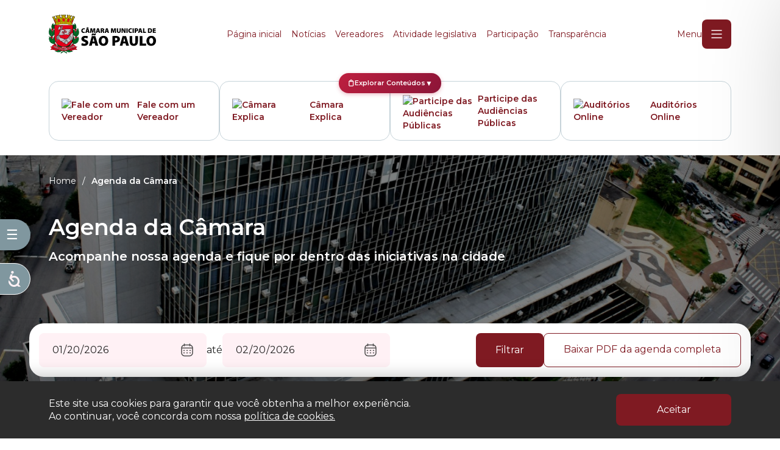

--- FILE ---
content_type: text/html; charset=UTF-8
request_url: https://www.saopaulo.sp.leg.br/atividade-legislativa/agenda-da-camara/
body_size: 43227
content:

<!doctype html>

<!--[if lt IE 7]><html lang="pt-BR" class="no-js lt-ie9 lt-ie8 lt-ie7"><![endif]-->
<!--[if (IE 7)&!(IEMobile)]><html lang="pt-BR" class="no-js lt-ie9 lt-ie8"><![endif]-->
<!--[if (IE 8)&!(IEMobile)]><html lang="pt-BR" class="no-js lt-ie9"><![endif]-->
<!--[if gt IE 8]><!-->
<html lang="pt-BR"  class="no-js"><!--<![endif]-->

<head>

    


    <!-- Hotjar Tracking Code for https://www.saopaulo.sp.leg.br/ -->
    <script>
        (function(h,o,t,j,a,r){
            h.hj=h.hj||function(){(h.hj.q=h.hj.q||[]).push(arguments)};
            h._hjSettings={hjid:3709847,hjsv:6};
            a=o.getElementsByTagName('head')[0];
            r=o.createElement('script');r.async=1;
            r.src=t+h._hjSettings.hjid+j+h._hjSettings.hjsv;
            a.appendChild(r);
        })(window,document,'https://static.hotjar.com/c/hotjar-','.js?sv=');
    </script>
    <link rel="icon" href="https://www.saopaulo.sp.leg.br/wp-content/themes/portal-cmsp/favicon.png">
    <script src="https://code.jquery.com/jquery-3.7.0.min.js" integrity="sha256-2Pmvv0kuTBOenSvLm6bvfBSSHrUJ+3A7x6P5Ebd07/g=" crossorigin="anonymous"></script>
    <script src="https://cdn.jsdelivr.net/npm/datatables@1.10.18/media/js/jquery.dataTables.min.js"></script>
    <script src="https://cdnjs.cloudflare.com/ajax/libs/OwlCarousel2/2.3.4/owl.carousel.min.js" integrity="sha512-bPs7Ae6pVvhOSiIcyUClR7/q2OAsRiovw4vAkX+zJbw3ShAeeqezq50RIIcIURq7Oa20rW2n2q+fyXBNcU9lrw==" crossorigin="anonymous" referrerpolicy="no-referrer"></script>
    <meta name="adopt-website-id" content="8e7c58ce-4022-4974-ad46-008d7bb8bb71" />
    <script src="//tag.goadopt.io/injector.js?website_code=8e7c58ce-4022-4974-ad46-008d7bb8bb71"
            class="adopt-injector"></script>
    <!-- Google Tag Manager -->
    <script type="text/javascript">
        (function(c,l,a,r,i,t,y){
            c[a]=c[a]||function(){(c[a].q=c[a].q||[]).push(arguments)};
            t=l.createElement(r);t.async=1;t.src="https://www.clarity.ms/tag/"+i;
            y=l.getElementsByTagName(r)[0];y.parentNode.insertBefore(t,y);
        })(window, document, "clarity", "script", "h2vqbbd119");
    </script>
    <script>(function (w, d, s, l, i) {
            w[l] = w[l] || [];
            w[l].push({
                'gtm.start':
                    new Date().getTime(), event: 'gtm.js'
            });
            var f = d.getElementsByTagName(s)[0],
                j = d.createElement(s), dl = l != 'dataLayer' ? '&l=' + l : '';
            j.async = true;
            j.src =
                'https://www.googletagmanager.com/gtm.js?id=' + i + dl;
            f.parentNode.insertBefore(j, f);
        })(window, document, 'script', 'dataLayer', 'GTM-TNTR2BS');</script>
    <!-- End Google Tag Manager -->

    <meta charset="utf-8">

        <meta http-equiv="X-UA-Compatible" content="IE=edge">

    <title>Agenda da Câmara - Portal da Câmara Municipal de São Paulo</title>

        <meta name="HandheldFriendly" content="True">
    <meta name="MobileOptimized" content="320">
    <meta name="viewport" content="width=device-width, initial-scale=1.0"/>

            <!--
		https://www.saopaulo.sp.leg.br/atividade-legislativa/agenda-da-camara/	-->
    <meta name="description" content="Aqui é possível acompanhar o dia-a-dia dos vereadores, discussões de Projetos de Lei e o calendário de eventos (audiências públicas, sessões solenes, premiações, etc). Um espaço para aproximar o Legislativo municipal dos cidadãos de São Paulo."/>
    <meta property="og:title" content="Agenda da Câmara - Portal da Câmara Municipal de São Paulo"/>
    <meta property="og:url" content="https://www.saopaulo.sp.leg.br/atividade-legislativa/agenda-da-camara/"/>
    <meta property="og:site_name" content="Portal da Câmara Municipal de São Paulo"/>
    <meta property="og:description" content="Aqui é possível acompanhar o dia-a-dia dos vereadores, discussões de Projetos de Lei e o calendário de eventos (audiências públicas, sessões solenes, premiações, etc). Um espaço para aproximar o Legislativo municipal dos cidadãos de São Paulo."/>
    <meta property="og:type" content="website"/>
    <meta property="fb:app_id" content="1501788923465105"/>
    <meta property="fb:pages" content="113507215403008"/>
            <meta property="og:image" content="/wp-content/themes/portal-cmsp/library/images/og-image.jpg"/>
    
        <link rel="apple-touch-icon" href="https://www.saopaulo.sp.leg.br/wp-content/themes/portalcmsp-novo/library/images/apple-icon-touch.png">
    <!--[if IE]>
    <![endif]-->
    <!-- canvas support for old IE -->
    <!--[if lte IE 8]>
		<script src="https://www.saopaulo.sp.leg.br/wp-content/themes/portalcmsp-novo/library/js/libs/excanvas.compiled.js"></script>
	<![endif]-->
        <meta name="msapplication-TileColor" content="#f01d4f">
    <meta name="msapplication-TileImage"
          content="https://www.saopaulo.sp.leg.br/wp-content/themes/portalcmsp-novo/library/images/win8-tile-icon.png">

    <link rel="pingback" href="https://www.saopaulo.sp.leg.br/xmlrpc.php">

        <!-- Manifest added by SuperPWA - Progressive Web Apps Plugin For WordPress -->
<link rel="manifest" href="/superpwa-manifest-1.json">
<link rel="prefetch" href="/superpwa-manifest-1.json">
<meta name="theme-color" content="#D5E0EB">
<!-- / SuperPWA.com -->
<meta name='robots' content='index, follow, max-image-preview:large, max-snippet:-1, max-video-preview:-1' />
	<style>img:is([sizes="auto" i], [sizes^="auto," i]) { contain-intrinsic-size: 3000px 1500px }</style>
	
<!-- Google Tag Manager for WordPress by gtm4wp.com -->
<script data-cfasync="false" data-pagespeed-no-defer>
	var gtm4wp_datalayer_name = "dataLayer";
	var dataLayer = dataLayer || [];
</script>
<!-- End Google Tag Manager for WordPress by gtm4wp.com -->
	<!-- This site is optimized with the Yoast SEO plugin v26.8 - https://yoast.com/product/yoast-seo-wordpress/ -->
	<link rel="canonical" href="https://www.saopaulo.sp.leg.br/atividade-legislativa/agenda-da-camara/" />
	<script type="application/ld+json" class="yoast-schema-graph">{"@context":"https://schema.org","@graph":[{"@type":"WebPage","@id":"https://www.saopaulo.sp.leg.br/atividade-legislativa/agenda-da-camara/","url":"https://www.saopaulo.sp.leg.br/atividade-legislativa/agenda-da-camara/","name":"Agenda da Câmara - Portal da Câmara Municipal de São Paulo","isPartOf":{"@id":"https://www.saopaulo.sp.leg.br/#website"},"datePublished":"2014-10-24T14:14:24+00:00","dateModified":"2024-02-07T20:44:45+00:00","breadcrumb":{"@id":"https://www.saopaulo.sp.leg.br/atividade-legislativa/agenda-da-camara/#breadcrumb"},"inLanguage":"pt-BR","potentialAction":[{"@type":"ReadAction","target":["https://www.saopaulo.sp.leg.br/atividade-legislativa/agenda-da-camara/"]}]},{"@type":"BreadcrumbList","@id":"https://www.saopaulo.sp.leg.br/atividade-legislativa/agenda-da-camara/#breadcrumb","itemListElement":[{"@type":"ListItem","position":1,"name":"Início","item":"https://www.saopaulo.sp.leg.br/"},{"@type":"ListItem","position":2,"name":"Atividade Legislativa","item":"https://www.saopaulo.sp.leg.br/atividade-legislativa/"},{"@type":"ListItem","position":3,"name":"Agenda da Câmara"}]},{"@type":"WebSite","@id":"https://www.saopaulo.sp.leg.br/#website","url":"https://www.saopaulo.sp.leg.br/","name":"Câmara Municipal de São Paulo","description":"Aqui é possível acompanhar o dia-a-dia dos vereadores, discussões de Projetos de Lei e o calendário de eventos (audiências públicas, sessões solenes, premiações, etc). Um espaço para aproximar o Legislativo municipal dos cidadãos de São Paulo.","publisher":{"@id":"https://www.saopaulo.sp.leg.br/#organization"},"potentialAction":[{"@type":"SearchAction","target":{"@type":"EntryPoint","urlTemplate":"https://www.saopaulo.sp.leg.br/?s={search_term_string}"},"query-input":{"@type":"PropertyValueSpecification","valueRequired":true,"valueName":"search_term_string"}}],"inLanguage":"pt-BR"},{"@type":"Organization","@id":"https://www.saopaulo.sp.leg.br/#organization","name":"Câmara Municipal de São Paulo","url":"https://www.saopaulo.sp.leg.br/","logo":{"@type":"ImageObject","inLanguage":"pt-BR","@id":"https://www.saopaulo.sp.leg.br/#/schema/logo/image/","url":"https://www.saopaulo.sp.leg.br/wp-content/uploads/2018/05/cmsp-logo.jpg","contentUrl":"https://www.saopaulo.sp.leg.br/wp-content/uploads/2018/05/cmsp-logo.jpg","width":150,"height":123,"caption":"Câmara Municipal de São Paulo"},"image":{"@id":"https://www.saopaulo.sp.leg.br/#/schema/logo/image/"},"sameAs":["https://www.facebook.com/camarasaopaulo","https://x.com/camarasaopaulo","https://www.instagram.com/camarasaopaulo/","https://www.youtube.com/user/camarasaopaulo"]}]}</script>
	<!-- / Yoast SEO plugin. -->


<link rel="alternate" type="application/rss+xml" title="Feed para Portal da Câmara Municipal de São Paulo &raquo;" href="https://www.saopaulo.sp.leg.br/feed/" />
<link rel="alternate" type="application/rss+xml" title="Feed de comentários para Portal da Câmara Municipal de São Paulo &raquo;" href="https://www.saopaulo.sp.leg.br/comments/feed/" />
<link rel="alternate" type="application/rss+xml" title="Feed de comentários para Portal da Câmara Municipal de São Paulo &raquo; Agenda da Câmara" href="https://www.saopaulo.sp.leg.br/atividade-legislativa/agenda-da-camara/feed/" />
<script type="text/javascript">
/* <![CDATA[ */
window._wpemojiSettings = {"baseUrl":"https:\/\/s.w.org\/images\/core\/emoji\/16.0.1\/72x72\/","ext":".png","svgUrl":"https:\/\/s.w.org\/images\/core\/emoji\/16.0.1\/svg\/","svgExt":".svg","source":{"concatemoji":"https:\/\/www.saopaulo.sp.leg.br\/wp-includes\/js\/wp-emoji-release.min.js"}};
/*! This file is auto-generated */
!function(s,n){var o,i,e;function c(e){try{var t={supportTests:e,timestamp:(new Date).valueOf()};sessionStorage.setItem(o,JSON.stringify(t))}catch(e){}}function p(e,t,n){e.clearRect(0,0,e.canvas.width,e.canvas.height),e.fillText(t,0,0);var t=new Uint32Array(e.getImageData(0,0,e.canvas.width,e.canvas.height).data),a=(e.clearRect(0,0,e.canvas.width,e.canvas.height),e.fillText(n,0,0),new Uint32Array(e.getImageData(0,0,e.canvas.width,e.canvas.height).data));return t.every(function(e,t){return e===a[t]})}function u(e,t){e.clearRect(0,0,e.canvas.width,e.canvas.height),e.fillText(t,0,0);for(var n=e.getImageData(16,16,1,1),a=0;a<n.data.length;a++)if(0!==n.data[a])return!1;return!0}function f(e,t,n,a){switch(t){case"flag":return n(e,"\ud83c\udff3\ufe0f\u200d\u26a7\ufe0f","\ud83c\udff3\ufe0f\u200b\u26a7\ufe0f")?!1:!n(e,"\ud83c\udde8\ud83c\uddf6","\ud83c\udde8\u200b\ud83c\uddf6")&&!n(e,"\ud83c\udff4\udb40\udc67\udb40\udc62\udb40\udc65\udb40\udc6e\udb40\udc67\udb40\udc7f","\ud83c\udff4\u200b\udb40\udc67\u200b\udb40\udc62\u200b\udb40\udc65\u200b\udb40\udc6e\u200b\udb40\udc67\u200b\udb40\udc7f");case"emoji":return!a(e,"\ud83e\udedf")}return!1}function g(e,t,n,a){var r="undefined"!=typeof WorkerGlobalScope&&self instanceof WorkerGlobalScope?new OffscreenCanvas(300,150):s.createElement("canvas"),o=r.getContext("2d",{willReadFrequently:!0}),i=(o.textBaseline="top",o.font="600 32px Arial",{});return e.forEach(function(e){i[e]=t(o,e,n,a)}),i}function t(e){var t=s.createElement("script");t.src=e,t.defer=!0,s.head.appendChild(t)}"undefined"!=typeof Promise&&(o="wpEmojiSettingsSupports",i=["flag","emoji"],n.supports={everything:!0,everythingExceptFlag:!0},e=new Promise(function(e){s.addEventListener("DOMContentLoaded",e,{once:!0})}),new Promise(function(t){var n=function(){try{var e=JSON.parse(sessionStorage.getItem(o));if("object"==typeof e&&"number"==typeof e.timestamp&&(new Date).valueOf()<e.timestamp+604800&&"object"==typeof e.supportTests)return e.supportTests}catch(e){}return null}();if(!n){if("undefined"!=typeof Worker&&"undefined"!=typeof OffscreenCanvas&&"undefined"!=typeof URL&&URL.createObjectURL&&"undefined"!=typeof Blob)try{var e="postMessage("+g.toString()+"("+[JSON.stringify(i),f.toString(),p.toString(),u.toString()].join(",")+"));",a=new Blob([e],{type:"text/javascript"}),r=new Worker(URL.createObjectURL(a),{name:"wpTestEmojiSupports"});return void(r.onmessage=function(e){c(n=e.data),r.terminate(),t(n)})}catch(e){}c(n=g(i,f,p,u))}t(n)}).then(function(e){for(var t in e)n.supports[t]=e[t],n.supports.everything=n.supports.everything&&n.supports[t],"flag"!==t&&(n.supports.everythingExceptFlag=n.supports.everythingExceptFlag&&n.supports[t]);n.supports.everythingExceptFlag=n.supports.everythingExceptFlag&&!n.supports.flag,n.DOMReady=!1,n.readyCallback=function(){n.DOMReady=!0}}).then(function(){return e}).then(function(){var e;n.supports.everything||(n.readyCallback(),(e=n.source||{}).concatemoji?t(e.concatemoji):e.wpemoji&&e.twemoji&&(t(e.twemoji),t(e.wpemoji)))}))}((window,document),window._wpemojiSettings);
/* ]]> */
</script>
<style id='wp-emoji-styles-inline-css' type='text/css'>

	img.wp-smiley, img.emoji {
		display: inline !important;
		border: none !important;
		box-shadow: none !important;
		height: 1em !important;
		width: 1em !important;
		margin: 0 0.07em !important;
		vertical-align: -0.1em !important;
		background: none !important;
		padding: 0 !important;
	}
</style>
<link rel='stylesheet' id='wp-block-library-css' href='https://www.saopaulo.sp.leg.br/wp-includes/css/dist/block-library/style.min.css' type='text/css' media='all' />
<style id='classic-theme-styles-inline-css' type='text/css'>
/*! This file is auto-generated */
.wp-block-button__link{color:#fff;background-color:#32373c;border-radius:9999px;box-shadow:none;text-decoration:none;padding:calc(.667em + 2px) calc(1.333em + 2px);font-size:1.125em}.wp-block-file__button{background:#32373c;color:#fff;text-decoration:none}
</style>
<style id='global-styles-inline-css' type='text/css'>
:root{--wp--preset--aspect-ratio--square: 1;--wp--preset--aspect-ratio--4-3: 4/3;--wp--preset--aspect-ratio--3-4: 3/4;--wp--preset--aspect-ratio--3-2: 3/2;--wp--preset--aspect-ratio--2-3: 2/3;--wp--preset--aspect-ratio--16-9: 16/9;--wp--preset--aspect-ratio--9-16: 9/16;--wp--preset--color--black: #000000;--wp--preset--color--cyan-bluish-gray: #abb8c3;--wp--preset--color--white: #ffffff;--wp--preset--color--pale-pink: #f78da7;--wp--preset--color--vivid-red: #cf2e2e;--wp--preset--color--luminous-vivid-orange: #ff6900;--wp--preset--color--luminous-vivid-amber: #fcb900;--wp--preset--color--light-green-cyan: #7bdcb5;--wp--preset--color--vivid-green-cyan: #00d084;--wp--preset--color--pale-cyan-blue: #8ed1fc;--wp--preset--color--vivid-cyan-blue: #0693e3;--wp--preset--color--vivid-purple: #9b51e0;--wp--preset--gradient--vivid-cyan-blue-to-vivid-purple: linear-gradient(135deg,rgba(6,147,227,1) 0%,rgb(155,81,224) 100%);--wp--preset--gradient--light-green-cyan-to-vivid-green-cyan: linear-gradient(135deg,rgb(122,220,180) 0%,rgb(0,208,130) 100%);--wp--preset--gradient--luminous-vivid-amber-to-luminous-vivid-orange: linear-gradient(135deg,rgba(252,185,0,1) 0%,rgba(255,105,0,1) 100%);--wp--preset--gradient--luminous-vivid-orange-to-vivid-red: linear-gradient(135deg,rgba(255,105,0,1) 0%,rgb(207,46,46) 100%);--wp--preset--gradient--very-light-gray-to-cyan-bluish-gray: linear-gradient(135deg,rgb(238,238,238) 0%,rgb(169,184,195) 100%);--wp--preset--gradient--cool-to-warm-spectrum: linear-gradient(135deg,rgb(74,234,220) 0%,rgb(151,120,209) 20%,rgb(207,42,186) 40%,rgb(238,44,130) 60%,rgb(251,105,98) 80%,rgb(254,248,76) 100%);--wp--preset--gradient--blush-light-purple: linear-gradient(135deg,rgb(255,206,236) 0%,rgb(152,150,240) 100%);--wp--preset--gradient--blush-bordeaux: linear-gradient(135deg,rgb(254,205,165) 0%,rgb(254,45,45) 50%,rgb(107,0,62) 100%);--wp--preset--gradient--luminous-dusk: linear-gradient(135deg,rgb(255,203,112) 0%,rgb(199,81,192) 50%,rgb(65,88,208) 100%);--wp--preset--gradient--pale-ocean: linear-gradient(135deg,rgb(255,245,203) 0%,rgb(182,227,212) 50%,rgb(51,167,181) 100%);--wp--preset--gradient--electric-grass: linear-gradient(135deg,rgb(202,248,128) 0%,rgb(113,206,126) 100%);--wp--preset--gradient--midnight: linear-gradient(135deg,rgb(2,3,129) 0%,rgb(40,116,252) 100%);--wp--preset--font-size--small: 13px;--wp--preset--font-size--medium: 20px;--wp--preset--font-size--large: 36px;--wp--preset--font-size--x-large: 42px;--wp--preset--spacing--20: 0.44rem;--wp--preset--spacing--30: 0.67rem;--wp--preset--spacing--40: 1rem;--wp--preset--spacing--50: 1.5rem;--wp--preset--spacing--60: 2.25rem;--wp--preset--spacing--70: 3.38rem;--wp--preset--spacing--80: 5.06rem;--wp--preset--shadow--natural: 6px 6px 9px rgba(0, 0, 0, 0.2);--wp--preset--shadow--deep: 12px 12px 50px rgba(0, 0, 0, 0.4);--wp--preset--shadow--sharp: 6px 6px 0px rgba(0, 0, 0, 0.2);--wp--preset--shadow--outlined: 6px 6px 0px -3px rgba(255, 255, 255, 1), 6px 6px rgba(0, 0, 0, 1);--wp--preset--shadow--crisp: 6px 6px 0px rgba(0, 0, 0, 1);}:where(.is-layout-flex){gap: 0.5em;}:where(.is-layout-grid){gap: 0.5em;}body .is-layout-flex{display: flex;}.is-layout-flex{flex-wrap: wrap;align-items: center;}.is-layout-flex > :is(*, div){margin: 0;}body .is-layout-grid{display: grid;}.is-layout-grid > :is(*, div){margin: 0;}:where(.wp-block-columns.is-layout-flex){gap: 2em;}:where(.wp-block-columns.is-layout-grid){gap: 2em;}:where(.wp-block-post-template.is-layout-flex){gap: 1.25em;}:where(.wp-block-post-template.is-layout-grid){gap: 1.25em;}.has-black-color{color: var(--wp--preset--color--black) !important;}.has-cyan-bluish-gray-color{color: var(--wp--preset--color--cyan-bluish-gray) !important;}.has-white-color{color: var(--wp--preset--color--white) !important;}.has-pale-pink-color{color: var(--wp--preset--color--pale-pink) !important;}.has-vivid-red-color{color: var(--wp--preset--color--vivid-red) !important;}.has-luminous-vivid-orange-color{color: var(--wp--preset--color--luminous-vivid-orange) !important;}.has-luminous-vivid-amber-color{color: var(--wp--preset--color--luminous-vivid-amber) !important;}.has-light-green-cyan-color{color: var(--wp--preset--color--light-green-cyan) !important;}.has-vivid-green-cyan-color{color: var(--wp--preset--color--vivid-green-cyan) !important;}.has-pale-cyan-blue-color{color: var(--wp--preset--color--pale-cyan-blue) !important;}.has-vivid-cyan-blue-color{color: var(--wp--preset--color--vivid-cyan-blue) !important;}.has-vivid-purple-color{color: var(--wp--preset--color--vivid-purple) !important;}.has-black-background-color{background-color: var(--wp--preset--color--black) !important;}.has-cyan-bluish-gray-background-color{background-color: var(--wp--preset--color--cyan-bluish-gray) !important;}.has-white-background-color{background-color: var(--wp--preset--color--white) !important;}.has-pale-pink-background-color{background-color: var(--wp--preset--color--pale-pink) !important;}.has-vivid-red-background-color{background-color: var(--wp--preset--color--vivid-red) !important;}.has-luminous-vivid-orange-background-color{background-color: var(--wp--preset--color--luminous-vivid-orange) !important;}.has-luminous-vivid-amber-background-color{background-color: var(--wp--preset--color--luminous-vivid-amber) !important;}.has-light-green-cyan-background-color{background-color: var(--wp--preset--color--light-green-cyan) !important;}.has-vivid-green-cyan-background-color{background-color: var(--wp--preset--color--vivid-green-cyan) !important;}.has-pale-cyan-blue-background-color{background-color: var(--wp--preset--color--pale-cyan-blue) !important;}.has-vivid-cyan-blue-background-color{background-color: var(--wp--preset--color--vivid-cyan-blue) !important;}.has-vivid-purple-background-color{background-color: var(--wp--preset--color--vivid-purple) !important;}.has-black-border-color{border-color: var(--wp--preset--color--black) !important;}.has-cyan-bluish-gray-border-color{border-color: var(--wp--preset--color--cyan-bluish-gray) !important;}.has-white-border-color{border-color: var(--wp--preset--color--white) !important;}.has-pale-pink-border-color{border-color: var(--wp--preset--color--pale-pink) !important;}.has-vivid-red-border-color{border-color: var(--wp--preset--color--vivid-red) !important;}.has-luminous-vivid-orange-border-color{border-color: var(--wp--preset--color--luminous-vivid-orange) !important;}.has-luminous-vivid-amber-border-color{border-color: var(--wp--preset--color--luminous-vivid-amber) !important;}.has-light-green-cyan-border-color{border-color: var(--wp--preset--color--light-green-cyan) !important;}.has-vivid-green-cyan-border-color{border-color: var(--wp--preset--color--vivid-green-cyan) !important;}.has-pale-cyan-blue-border-color{border-color: var(--wp--preset--color--pale-cyan-blue) !important;}.has-vivid-cyan-blue-border-color{border-color: var(--wp--preset--color--vivid-cyan-blue) !important;}.has-vivid-purple-border-color{border-color: var(--wp--preset--color--vivid-purple) !important;}.has-vivid-cyan-blue-to-vivid-purple-gradient-background{background: var(--wp--preset--gradient--vivid-cyan-blue-to-vivid-purple) !important;}.has-light-green-cyan-to-vivid-green-cyan-gradient-background{background: var(--wp--preset--gradient--light-green-cyan-to-vivid-green-cyan) !important;}.has-luminous-vivid-amber-to-luminous-vivid-orange-gradient-background{background: var(--wp--preset--gradient--luminous-vivid-amber-to-luminous-vivid-orange) !important;}.has-luminous-vivid-orange-to-vivid-red-gradient-background{background: var(--wp--preset--gradient--luminous-vivid-orange-to-vivid-red) !important;}.has-very-light-gray-to-cyan-bluish-gray-gradient-background{background: var(--wp--preset--gradient--very-light-gray-to-cyan-bluish-gray) !important;}.has-cool-to-warm-spectrum-gradient-background{background: var(--wp--preset--gradient--cool-to-warm-spectrum) !important;}.has-blush-light-purple-gradient-background{background: var(--wp--preset--gradient--blush-light-purple) !important;}.has-blush-bordeaux-gradient-background{background: var(--wp--preset--gradient--blush-bordeaux) !important;}.has-luminous-dusk-gradient-background{background: var(--wp--preset--gradient--luminous-dusk) !important;}.has-pale-ocean-gradient-background{background: var(--wp--preset--gradient--pale-ocean) !important;}.has-electric-grass-gradient-background{background: var(--wp--preset--gradient--electric-grass) !important;}.has-midnight-gradient-background{background: var(--wp--preset--gradient--midnight) !important;}.has-small-font-size{font-size: var(--wp--preset--font-size--small) !important;}.has-medium-font-size{font-size: var(--wp--preset--font-size--medium) !important;}.has-large-font-size{font-size: var(--wp--preset--font-size--large) !important;}.has-x-large-font-size{font-size: var(--wp--preset--font-size--x-large) !important;}
:where(.wp-block-post-template.is-layout-flex){gap: 1.25em;}:where(.wp-block-post-template.is-layout-grid){gap: 1.25em;}
:where(.wp-block-columns.is-layout-flex){gap: 2em;}:where(.wp-block-columns.is-layout-grid){gap: 2em;}
:root :where(.wp-block-pullquote){font-size: 1.5em;line-height: 1.6;}
</style>
<link rel='stylesheet' id='contact-form-7-css' href='https://www.saopaulo.sp.leg.br/wp-content/plugins/contact-form-7/includes/css/styles.css' type='text/css' media='all' />
<link rel='stylesheet' id='media-credit-css' href='https://www.saopaulo.sp.leg.br/wp-content/plugins/media-credit/public/css/media-credit.min.css' type='text/css' media='all' />
<link rel='stylesheet' id='new-theme-v2-css' href='https://www.saopaulo.sp.leg.br/wp-content/themes/portalcmsp-novo/dist/css/main.min.css?v20' type='text/css' media='all' />
<link rel='stylesheet' id='slickr-flickr-css' href='https://www.saopaulo.sp.leg.br/wp-content/plugins/slickr-flickr/styles/public.css' type='text/css' media='all' />
<link rel='stylesheet' id='slickr-flickr-lightbox-css' href='https://www.saopaulo.sp.leg.br/wp-content/plugins/slickr-flickr/styles/lightGallery.css' type='text/css' media='all' />
<link rel='stylesheet' id='dashicons-css' href='https://www.saopaulo.sp.leg.br/wp-includes/css/dashicons.min.css' type='text/css' media='all' />
<link rel='stylesheet' id='thickbox-css' href='https://www.saopaulo.sp.leg.br/wp-includes/js/thickbox/thickbox.css' type='text/css' media='all' />
<link rel='stylesheet' id='galleria-css' href='https://www.saopaulo.sp.leg.br/wp-content/plugins/slickr-flickr/galleria/galleria-1.0.css' type='text/css' media='all' />
<link rel='stylesheet' id='slb_core-css' href='https://www.saopaulo.sp.leg.br/wp-content/plugins/simple-lightbox/client/css/app.css' type='text/css' media='all' />
<link rel='stylesheet' id='uacf7-frontend-style-css' href='https://www.saopaulo.sp.leg.br/wp-content/plugins/ultimate-addons-for-contact-form-7/assets/css/uacf7-frontend.css' type='text/css' media='all' />
<link rel='stylesheet' id='uacf7-form-style-css' href='https://www.saopaulo.sp.leg.br/wp-content/plugins/ultimate-addons-for-contact-form-7/assets/css/form-style.css' type='text/css' media='all' />
<link rel='stylesheet' id='__EPYT__style-css' href='https://www.saopaulo.sp.leg.br/wp-content/plugins/youtube-embed-plus/styles/ytprefs.min.css' type='text/css' media='all' />
<style id='__EPYT__style-inline-css' type='text/css'>

                .epyt-gallery-thumb {
                        width: 25%;
                }
                
</style>
<link rel='stylesheet' id='bones-stylesheet-css' href='https://www.saopaulo.sp.leg.br/wp-content/themes/portalcmsp-novo/library/css/style.css?p=1768949402' type='text/css' media='all' />
<!--[if lt IE 9]>
<link rel='stylesheet' id='bones-ie-only-css' href='https://www.saopaulo.sp.leg.br/wp-content/themes/portalcmsp-novo/library/css/ie.css' type='text/css' media='all' />
<![endif]-->
<script type="text/javascript" src="https://www.saopaulo.sp.leg.br/wp-content/themes/portalcmsp-novo/dist/js/app.js" id="new-theme-v2-script-js"></script>
<script type="text/javascript" src="https://www.saopaulo.sp.leg.br/wp-includes/js/jquery/jquery.min.js" id="jquery-core-js"></script>
<script type="text/javascript" src="https://www.saopaulo.sp.leg.br/wp-includes/js/jquery/jquery-migrate.min.js" id="jquery-migrate-js"></script>
<script type="text/javascript" src="https://www.saopaulo.sp.leg.br/wp-content/plugins/slickr-flickr/scripts/lightGallery.min.js" id="slickr-flickr-lightbox-js"></script>
<script type="text/javascript" id="thickbox-js-extra">
/* <![CDATA[ */
var thickboxL10n = {"next":"Pr\u00f3ximo \u00bb","prev":"\u00ab Anterior","image":"Imagem","of":"de","close":"Fechar","noiframes":"Este recurso necessita frames embutidos. Voc\u00ea desativou iframes ou seu navegador n\u00e3o os suporta.","loadingAnimation":"https:\/\/www.saopaulo.sp.leg.br\/wp-includes\/js\/thickbox\/loadingAnimation.gif"};
/* ]]> */
</script>
<script type="text/javascript" src="https://www.saopaulo.sp.leg.br/wp-includes/js/thickbox/thickbox.js" id="thickbox-js"></script>
<script type="text/javascript" src="https://www.saopaulo.sp.leg.br/wp-content/plugins/slickr-flickr/galleria/galleria-1.0.noconflict.js" id="galleria-js"></script>
<script type="text/javascript" src="https://www.saopaulo.sp.leg.br/wp-content/plugins/slickr-flickr/scripts/responsiveslides.min.js" id="rslides-js"></script>
<script type="text/javascript" src="https://www.saopaulo.sp.leg.br/wp-content/plugins/slickr-flickr/scripts/public.js" id="slickr-flickr-js"></script>
<script type="text/javascript" id="__ytprefs__-js-extra">
/* <![CDATA[ */
var _EPYT_ = {"ajaxurl":"https:\/\/www.saopaulo.sp.leg.br\/wp-admin\/admin-ajax.php","security":"cd19e875d1","gallery_scrolloffset":"20","eppathtoscripts":"https:\/\/www.saopaulo.sp.leg.br\/wp-content\/plugins\/youtube-embed-plus\/scripts\/","eppath":"https:\/\/www.saopaulo.sp.leg.br\/wp-content\/plugins\/youtube-embed-plus\/","epresponsiveselector":"[\"iframe.__youtube_prefs__\"]","epdovol":"1","version":"14.2.4","evselector":"iframe.__youtube_prefs__[src], iframe[src*=\"youtube.com\/embed\/\"], iframe[src*=\"youtube-nocookie.com\/embed\/\"]","ajax_compat":"","maxres_facade":"eager","ytapi_load":"light","pause_others":"","stopMobileBuffer":"1","facade_mode":"","not_live_on_channel":""};
/* ]]> */
</script>
<script type="text/javascript" src="https://www.saopaulo.sp.leg.br/wp-content/plugins/youtube-embed-plus/scripts/ytprefs.min.js" id="__ytprefs__-js"></script>
<script type="text/javascript" src="https://www.saopaulo.sp.leg.br/wp-content/themes/portalcmsp-novo/library/js/libs/modernizr.custom.min.js" id="bones-modernizr-js"></script>

<!-- Google Tag Manager for WordPress by gtm4wp.com -->
<!-- GTM Container placement set to footer -->
<script data-cfasync="false" data-pagespeed-no-defer type="text/javascript">
	var dataLayer_content = {"pagePostType":"page","pagePostType2":"single-page","pagePostAuthor":"cmsp_admin","instantArticle":false};
	dataLayer.push( dataLayer_content );
</script>
<script data-cfasync="false" data-pagespeed-no-defer type="text/javascript">
(function(w,d,s,l,i){w[l]=w[l]||[];w[l].push({'gtm.start':
new Date().getTime(),event:'gtm.js'});var f=d.getElementsByTagName(s)[0],
j=d.createElement(s),dl=l!='dataLayer'?'&l='+l:'';j.async=true;j.src=
'//www.googletagmanager.com/gtm.js?id='+i+dl;f.parentNode.insertBefore(j,f);
})(window,document,'script','dataLayer','GTM-NBFTNGH');
</script>
<!-- End Google Tag Manager for WordPress by gtm4wp.com -->
<link rel="shortcut icon" type="image/x-icon" href="https://www.saopaulo.sp.leg.br/wp-content/themes/portalcmsp-novo/favicon.ico" />
<style>#wpadminbar #wp-admin-bar-site-name>.ab-item:before { content: none !important;}li#wp-admin-bar-site-name a { background: url( "https://www.saopaulo.sp.leg.br/wp-content/themes/portalcmsp-novo/favicon.ico" ) left center/20px no-repeat !important; padding-left: 21px !important; background-size: 20px !important; } li#wp-admin-bar-site-name { margin-left: 5px !important; } li#wp-admin-bar-site-name {} #wp-admin-bar-site-name div a { background: none !important; }
</style><link rel="icon" href="https://www.saopaulo.sp.leg.br/wp-content/uploads/2020/08/cropped-favicon-32x32.png" sizes="32x32" />
<link rel="icon" href="https://www.saopaulo.sp.leg.br/wp-content/uploads/2020/08/cropped-favicon-192x192.png" sizes="192x192" />
<link rel="apple-touch-icon" href="https://www.saopaulo.sp.leg.br/wp-content/uploads/2020/08/cropped-favicon-180x180.png" />
<meta name="msapplication-TileImage" content="https://www.saopaulo.sp.leg.br/wp-content/uploads/2020/08/cropped-favicon-270x270.png" />
    
        <!--
    <script src="//use.typekit.net/eqp3auo.js"></script>
    <script>try{Typekit.load();}catch(e){}</script>
    <link href="https://fonts.googleapis.com/css?family=PT+Sans" rel="stylesheet">
    -->
    
        <style>

        .schema-faq-question  {gap:32px}
        .schema-faq-question strong {
            font-size: 20px !important;
            color: #7f1a22;
            line-height: normal;
            display: block;
            cursor: pointer;
        }

        .grecaptcha-badge {
            display:none
        }
        
        .frequencia-vereador, .agenda-vereador {display:none !important}
    </style>
    
    <link rel='stylesheet' href='https://www.saopaulo.sp.leg.br/wp-content/themes/portalcmsp-novo/library/css/simpletabs.css' type='text/css'
          media='all'/>
    <script src="https://www.saopaulo.sp.leg.br/wp-content/themes/portalcmsp-novo/library/js/simpletabs_1.3.js"></script>

    <!-- Facebook Pixel Code -->
    <script>
    !function(f,b,e,v,n,t,s)
    {if(f.fbq)return;n=f.fbq=function(){n.callMethod?
    n.callMethod.apply(n,arguments):n.queue.push(arguments)};
    if(!f._fbq)f._fbq=n;n.push=n;n.loaded=!0;n.version='2.0';
    n.queue=[];t=b.createElement(e);t.async=!0;
    t.src=v;s=b.getElementsByTagName(e)[0];
    s.parentNode.insertBefore(t,s)}(window,document,'script',
    'https://connect.facebook.net/en_US/fbevents.js');
    fbq('init', '408389713134760'); 
    fbq('track', 'PageView');
    </script>
    <noscript>
    <img height="1" width="1" 
    src="https://www.facebook.com/tr?id=408389713134760&ev=PageView
    &noscript=1"/>
    </noscript>
    <!-- End Facebook Pixel Code -->


    <!-- Google Webmaster -->
    <meta name="google-site-verification" content="OA27lFNtloM_YplcPLVfwgQ_4m7dWFmVthUpLgggFBY"/>
    <!-- end - Google Webmaster -->

    <!-- Global site tag (gtag.js) - Google Analytics -->
    <script async src="https://www.googletagmanager.com/gtag/js?id=UA-57400553-1"></script>
    <script>
        window.dataLayer = window.dataLayer || [];
        function gtag() {
            dataLayer.push(arguments);
        }
        gtag('js', new Date());
        gtag('config', 'UA-57400553-1');
    </script>
    <!-- Google Analytics - end -->


</head>

<body class="wp-singular page-template page-template-page-agenda-cerimonial page-template-page-agenda-cerimonial-php page page-id-273 page-child parent-pageid-19 wp-theme-portalcmsp-novo theme-v2">

<h1 class="visually-hidden">
  Agenda da Câmara</h1>


<!-- Google Tag Manager (noscript) -->
<noscript>
    <iframe src="https://www.googletagmanager.com/ns.html?id=GTM-TNTR2BS"
            height="0" width="0" style="display:none;visibility:hidden"></iframe>
</noscript>
<!-- End Google Tag Manager (noscript) -->
<div id="fb-root"></div>
<script>
    (function (d, s, id) {
        var js, fjs = d.getElementsByTagName(s)[0];
        if (d.getElementById(id)) return;
        js = d.createElement(s);
        js.id = id;
        js.src = "//connect.facebook.net/pt_BR/sdk.js#xfbml=1&version=v2.8&appId=1063515973681507";
        fjs.parentNode.insertBefore(js, fjs);
    }(document, 'script', 'facebook-jssdk'));
</script>
<script src="https://apis.google.com/js/platform.js" async defer>
    {
        lang: 'pt-BR'
    }
</script>
<script src="//platform.linkedin.com/in.js">
    lang: pt_BR
</script>

<style>
    @media (max-width:768px) {
        body.theme-v2.home header .search {
            display: flex;
            gap: 12px;
            align-items: initial;
        }

        body.theme-v2 .search .button-primary  {
            display:block;
        }
    }
    .acessibilidade {
        top:60% !important;}
</style>


    
    <div class="acessibilidade-box">
    <div class="title">
        <h2 class="flex">
            <svg width="24" height="24" viewBox="0 0 24 24" fill="none" xmlns="http://www.w3.org/2000/svg">
                <circle cx="3" cy="3" r="3" transform="matrix(-1 0 0 1 15 9)" stroke="#FFF1F5" stroke-width="1.5"/>
                <path d="M16.5001 4.9375L16.8751 4.28798V4.28798L16.5001 4.9375ZM16.5001 19.0621L16.1251 18.4126H16.1251L16.5001 19.0621ZM7.50005 19.0621L7.12505 19.7117H7.12505L7.50005 19.0621ZM7.50005 4.9375L7.87505 5.58702L7.50005 4.9375ZM8.92299 3.01508L8.19229 2.84601L8.92299 3.01508ZM5.31189 18.7402L5.13971 18.0102L5.31189 18.7402ZM4.40301 18.503L4.97254 18.015L4.40301 18.503ZM9.53928 21.695L9.72325 20.9679L9.53928 21.695ZM8.92305 20.9848L9.65376 20.8158L8.92305 20.9848ZM15.0771 20.9848L14.3464 20.8158L15.0771 20.9848ZM14.4609 21.695L14.6448 22.422L14.4609 21.695ZM19.597 18.503L19.0275 18.015L19.597 18.503ZM21.4437 8.70289L22.1518 8.45569L21.4437 8.70289ZM21.0936 9.68352L20.6167 9.10469L21.0936 9.68352ZM18.688 5.2595L18.5159 4.52952L18.688 5.2595ZM21.0936 14.3165L20.6167 14.8953L21.0936 14.3165ZM21.4437 15.2971L20.7356 15.0499L21.4437 15.2971ZM15.0772 3.01511L14.3465 3.18418L15.0772 3.01511ZM14.3465 3.18418C14.5723 4.16005 15.1879 5.04592 16.1251 5.58702L16.8751 4.28798C16.3127 3.96329 15.9439 3.43381 15.8079 2.84603L14.3465 3.18418ZM16.1251 5.58702C16.986 6.08408 17.9639 6.2008 18.8601 5.98949L18.5159 4.52952C17.9767 4.65663 17.3922 4.5865 16.8751 4.28798L16.1251 5.58702ZM22.1518 8.45569C21.7062 7.17937 21.0272 6.01337 20.1663 5.00871L19.0273 5.98471C19.7687 6.85004 20.3527 7.85328 20.7356 8.95008L22.1518 8.45569ZM20.75 12C20.75 11.3006 21.0682 10.6762 21.5705 10.2624L20.6167 9.10469C19.7834 9.79128 19.25 10.8337 19.25 12H20.75ZM21.5705 13.7376C21.0682 13.3238 20.75 12.6994 20.75 12H19.25C19.25 13.1663 19.7834 14.2087 20.6167 14.8953L21.5705 13.7376ZM20.1666 18.991C21.0273 17.9864 21.7063 16.8205 22.1518 15.5443L20.7356 15.0499C20.3528 16.1466 19.7688 17.1497 19.0275 18.015L20.1666 18.991ZM16.8751 19.7117C17.3922 19.4131 17.9768 19.343 18.516 19.4702L18.8603 18.0102C17.964 17.7988 16.9861 17.9155 16.1251 18.4126L16.8751 19.7117ZM15.8078 21.1538C15.9437 20.566 16.3126 20.0364 16.8751 19.7117L16.1251 18.4126C15.1877 18.9538 14.5721 19.8398 14.3464 20.8158L15.8078 21.1538ZM12 22.75C12.9117 22.75 13.7979 22.6363 14.6448 22.422L14.2769 20.9679C13.5493 21.152 12.7866 21.25 12 21.25V22.75ZM9.3553 22.4221C10.2022 22.6363 11.0883 22.75 12 22.75V21.25C11.2134 21.25 10.4508 21.152 9.72325 20.9679L9.3553 22.4221ZM7.12505 19.7117C7.68749 20.0364 8.05637 20.566 8.19234 21.1538L9.65376 20.8158C9.42802 19.8398 8.81238 18.9538 7.87505 18.4126L7.12505 19.7117ZM5.48407 19.4702C6.02327 19.343 6.60793 19.4131 7.12505 19.7117L7.87505 18.4126C7.01401 17.9155 6.03606 17.7988 5.13971 18.0102L5.48407 19.4702ZM1.84822 15.5443C2.29374 16.8205 2.97273 17.9864 3.83347 18.991L4.97254 18.015C4.23119 17.1498 3.64726 16.1466 3.2644 15.0499L1.84822 15.5443ZM3.25004 12C3.25004 12.6994 2.93185 13.3238 2.42953 13.7376L3.38336 14.8953C4.21668 14.2087 4.75004 13.1663 4.75004 12H3.25004ZM2.42953 10.2623C2.93185 10.6762 3.25004 11.3006 3.25004 12H4.75004C4.75004 10.8337 4.21668 9.79126 3.38336 9.10468L2.42953 10.2623ZM3.83376 5.00867C2.97289 6.01334 2.2938 7.17934 1.84822 8.45567L3.2644 8.95007C3.6473 7.85326 4.23132 6.85001 4.97279 5.98468L3.83376 5.00867ZM7.12505 4.28798C6.60798 4.58651 6.02337 4.65664 5.4842 4.5295L5.13994 5.98946C6.03623 6.20081 7.01409 6.0841 7.87505 5.58702L7.12505 4.28798ZM8.19229 2.84601C8.05629 3.43379 7.68743 3.96329 7.12505 4.28798L7.87505 5.58702C8.81227 5.04591 9.42788 4.16003 9.65368 3.18415L8.19229 2.84601ZM12 1.25C11.0883 1.25 10.2021 1.36366 9.35522 1.57796L9.72318 3.03213C10.4508 2.84802 11.2134 2.75 12 2.75V1.25ZM14.645 1.578C13.798 1.36368 12.9118 1.25 12 1.25V2.75C12.7867 2.75 13.5494 2.84803 14.277 3.03217L14.645 1.578ZM9.65368 3.18415C9.66929 3.11668 9.69574 3.06909 9.71627 3.04413C9.73389 3.02269 9.73703 3.02862 9.72318 3.03213L9.35522 1.57796C8.66401 1.75286 8.30711 2.3498 8.19229 2.84601L9.65368 3.18415ZM3.38336 9.10468C3.32248 9.05451 3.28709 9.00024 3.27289 8.96394C3.26095 8.93341 3.26974 8.93478 3.2644 8.95007L1.84822 8.45567C1.58221 9.21766 1.99436 9.9038 2.42953 10.2623L3.38336 9.10468ZM5.13971 18.0102C5.07248 18.0261 5.01821 18.0235 4.98675 18.0162C4.95969 18.0099 4.96341 18.0044 4.97254 18.015L3.83347 18.991C4.29652 19.5314 4.98849 19.5871 5.48407 19.4702L5.13971 18.0102ZM9.72325 20.9679C9.73711 20.9714 9.73397 20.9773 9.71634 20.9559C9.69581 20.9309 9.66936 20.8833 9.65376 20.8158L8.19234 21.1538C8.30711 21.6501 8.66402 22.2471 9.3553 22.4221L9.72325 20.9679ZM14.3464 20.8158C14.3308 20.8833 14.3043 20.9309 14.2838 20.9559C14.2662 20.9773 14.263 20.9714 14.2769 20.9679L14.6448 22.422C15.3361 22.2471 15.693 21.6501 15.8078 21.1538L14.3464 20.8158ZM19.0275 18.015C19.0366 18.0043 19.0403 18.0098 19.0133 18.0161C18.9818 18.0235 18.9276 18.0261 18.8603 18.0102L18.516 19.4702C19.0116 19.587 19.7035 19.5314 20.1666 18.991L19.0275 18.015ZM20.7356 8.95008C20.7303 8.93479 20.7391 8.93343 20.7271 8.96395C20.7129 9.00025 20.6775 9.05452 20.6167 9.10469L21.5705 10.2624C22.0057 9.90381 22.4178 9.21767 22.1518 8.45569L20.7356 8.95008ZM3.2644 15.0499C3.26974 15.0652 3.26095 15.0666 3.27289 15.0361C3.28709 14.9998 3.32248 14.9455 3.38336 14.8953L2.42953 13.7376C1.99436 14.0962 1.58221 14.7823 1.84822 15.5443L3.2644 15.0499ZM18.8601 5.98949C18.9273 5.97364 18.9816 5.97624 19.0131 5.98357C19.0401 5.98987 19.0364 5.99537 19.0273 5.98471L20.1663 5.00871C19.7033 4.46835 19.0114 4.41269 18.5159 4.52952L18.8601 5.98949ZM4.97279 5.98468C4.96366 5.99534 4.95994 5.98984 4.98699 5.98354C5.01845 5.97621 5.07271 5.97361 5.13994 5.98946L5.4842 4.5295C4.98867 4.41265 4.29678 4.4683 3.83376 5.00867L4.97279 5.98468ZM20.6167 14.8953C20.6775 14.9455 20.7129 14.9997 20.7271 15.036C20.7391 15.0666 20.7303 15.0652 20.7356 15.0499L22.1518 15.5443C22.4178 14.7823 22.0057 14.0962 21.5705 13.7376L20.6167 14.8953ZM15.8079 2.84603C15.6931 2.34983 15.3362 1.75292 14.645 1.578L14.277 3.03217C14.2631 3.02866 14.2663 3.02273 14.2839 3.04417C14.3044 3.06913 14.3309 3.11672 14.3465 3.18418L15.8079 2.84603Z" fill="#FFF1F5"/>
            </svg>
            Configuração de acessibilidade
        </h2>
    </div>
    <div class="context">
        <h3>Habilitar alto contraste:</h3>
        <div class="flex hightcont align-center">
            <label for="hight-contrast">
                <input type="checkbox" class="select-switch" id="hight-contrast" >
                Desabilitado
            </label>
        </div>

        <h3>Tamanho da fonte:</h3>
        <div class="flex tamanho-fonte">
            <label for="">Zoom:</label>
            <button aria-label="diminuir fonte" id="mais_fonte">
                <svg width="24" height="24" viewBox="0 0 24 24" fill="none" xmlns="http://www.w3.org/2000/svg">
                    <path d="M12 5L12 19" stroke="white" stroke-width="1.1" stroke-linecap="round" stroke-linejoin="round"/>
                    <path d="M19 12L5 12" stroke="white" stroke-width="1.1" stroke-linecap="round" stroke-linejoin="round"/>
                </svg>
            </button>
            <span>
                100%            </span>
            <button aria-label="aumentar fonte"  id="menos_fonte">
                <svg width="24" height="24" viewBox="0 0 24 24" fill="none" xmlns="http://www.w3.org/2000/svg">
                    <path d="M19 12L5 12" stroke="white" stroke-width="1.1" stroke-linecap="round" stroke-linejoin="round"/>
                </svg>
            </button>
        </div>

        <h3>Orientação de acessibilidade:</h3>
        <a aria-label="Acessar orientação de acessibilidade" class="button-primary" href="https://www.saopaulo.sp.leg.br/acessibilidade-no-portal">Acessar a página</a>
        <a aria-label="Voltar" id="close" class="button-secondary" href="https://www.saopaulo.sp.leg.br/acessibilidade-no-portal">Voltar</a>
    </div>
</div>
    <div id="container">
    <div class=indice></div>
    <a tabindex="0" id="btn-acessibilidade" class="acessibilidade" href="https://www.saopaulo.sp.leg.br/acessibilidade-no-portal" aria-label="Informações sobre acessibilidade do Portal" title="Informações sobre acessibilidade do Portal">
        <img src="https://www.saopaulo.sp.leg.br/wp-content/themes/portalcmsp-novo/dist/images/acessibilidade.svg" alt="Ícone de acessibilidade">
    </a>

    <header class="header" role="banner" id="topo">
        <!-- <a class="mensagem" href="/antigo">
            Gostaria de navegar na versão antiga do site? Clique Aqui
        </a> -->
        <style>
        	.versao_antiga {flex:1;text-align:center}
            .versao_antiga a {text-align:center !important}
            .mensagem {
                width:100%;
                display: flex;
                padding: 4px 8px;
                flex-direction: column;
                justify-content: center;
                align-items: center;
                gap: 8px;
                display:block;
                text-align:center;
                margin:0px;
                background: var(--Primary-Extra-Color-3, #E0B5A4);
                position: relative;
                top: -30px;
                color: var(--Neutral-Black, #212121);
                font-family: Verdana;
                font-size: 8px;
                font-style: normal;
                font-weight: 100;
                line-height: normal;
                text-decoration:none;
            }

        </style>
        <div class="container">
            <div class="flex align-center justify-between g-24">
                <a href="https://www.saopaulo.sp.leg.br" aria-label="Ir para a página inicial">
                    <img src="https://www.saopaulo.sp.leg.br/wp-content/themes/portalcmsp-novo/assets/images/logo.svg"
                         alt="Logo Câmara de SP">
                </a>
                <nav class="menu">
                    <div class="container"><ul id="menu-menu-topo-1" class="flex"><li id="menu-item-301814" class="menu-item menu-item-type-custom menu-item-object-custom menu-item-301814"><a href="/" title="Página inicial" aria-label="Acessar a página Página inicial">Página inicial</a></li>
<li id="menu-item-301816" class="menu-item menu-item-type-custom menu-item-object-custom menu-item-301816"><a href="/comunicacao/noticias" title="Notícias" aria-label="Acessar a página Notícias">Notícias</a></li>
<li id="menu-item-301817" class="menu-item menu-item-type-custom menu-item-object-custom menu-item-301817"><a href="/vereadores" title="Vereadores" aria-label="Acessar a página Vereadores">Vereadores</a></li>
<li id="menu-item-301813" class="menu-item menu-item-type-custom menu-item-object-custom menu-item-301813"><a href="/atividade-legislativa/" title="Atividade legislativa" aria-label="Acessar a página Atividade legislativa">Atividade legislativa</a></li>
<li id="menu-item-301815" class="menu-item menu-item-type-custom menu-item-object-custom menu-item-301815"><a href="/participacao" title="Participação" aria-label="Acessar a página Participação">Participação</a></li>
<li id="menu-item-301812" class="menu-item menu-item-type-post_type menu-item-object-page menu-item-301812"><a href="https://www.saopaulo.sp.leg.br/transparencia/" title="Transparência" aria-label="Acessar a página Transparência">Transparência</a></li>
</ul></div>                </nav>
                <nav class="sandwich">
                    <a href="#" aria-label="Abrir o menu">
                        Menu
                        <span>
                                <img src="https://www.saopaulo.sp.leg.br/wp-content/themes/portalcmsp-novo/assets/images/sand.svg" alt="Abrir menu">
                            </span>
                    </a>
                </nav>
            </div>
            <nav class="menu-lateral">
                <div class="menu-context">
                    <a href="#" class="close-menu flex-end flex g-28 align-center">
                        Fechar
                        <svg width="30" height="30" viewBox="0 0 30 30" fill="none" xmlns="http://www.w3.org/2000/svg">
                            <mask id="mask0_1029_46344" style="mask-type:alpha" maskUnits="userSpaceOnUse" x="0" y="0"
                                  width="30" height="30">
                                <rect x="0.547363" y="0.613281" width="28.8397" height="28.8397" fill="#D9D9D9"/>
                            </mask>
                            <g mask="url(#mask0_1029_46344)">
                                <path d="M8.23798 23.4447L6.55566 21.7624L13.2849 15.0332L6.55566 8.3039L8.23798 6.62158L14.9672 13.3508L21.6965 6.62158L23.3788 8.3039L16.6496 15.0332L23.3788 21.7624L21.6965 23.4447L14.9672 16.7155L8.23798 23.4447Z"
                                      fill="#FFF1F5"/>
                            </g>
                        </svg>
                    </a>
                    <div class="menu-wp">
                        <div class="menu-menu-lateral-novo-topo-direito-container"><ul id="menu-menu-lateral-novo-topo-direito" class="menu"><li id="menu-item-301878" class="menu-item menu-item-type-custom menu-item-object-custom menu-item-has-children menu-item-301878"><a href="#" title="Institucional" aria-label="Abrir a página Institucional">Institucional</a>
<ul class="sub-menu">
	<li id="menu-item-302209" class="menu-item menu-item-type-custom menu-item-object-custom menu-item-302209"><a href="https://www.saopaulo.sp.leg.br/institucional" title="Primeira Página" aria-label="Acessar a página Primeira Página">Primeira Página</a></li>
	<li id="menu-item-301892" class="menu-item menu-item-type-custom menu-item-object-custom menu-item-301892"><a href="/vereadores/presidencia-da-camara/" title="Presidência da Câmara" aria-label="Acessar a página Presidência da Câmara">Presidência da Câmara</a></li>
	<li id="menu-item-301914" class="menu-item menu-item-type-custom menu-item-object-custom menu-item-301914"><a href="https://www.saopaulo.sp.leg.br/camaraexplica/" title="Câmara Explica" aria-label="Acessar a página Câmara Explica">Câmara Explica</a></li>
	<li id="menu-item-301912" class="menu-item menu-item-type-custom menu-item-object-custom menu-item-301912"><a href="/institucional/conheca-a-camara/" title="Conheça a Câmara" aria-label="Acessar a página Conheça a Câmara">Conheça a Câmara</a></li>
	<li id="menu-item-324995" class="menu-item menu-item-type-post_type menu-item-object-page menu-item-324995"><a href="https://www.saopaulo.sp.leg.br/institucional/cteo/" title="CTEO" aria-label="Acessar a página CTEO">CTEO</a></li>
	<li id="menu-item-304597" class="menu-item menu-item-type-custom menu-item-object-custom menu-item-304597"><a href="/institucional/procuradoria/" title="Procuradoria" aria-label="Acessar a página Procuradoria">Procuradoria</a></li>
	<li id="menu-item-380314" class="menu-item menu-item-type-custom menu-item-object-custom menu-item-380314"><a href="https://www.saopaulo.sp.leg.br/procuradoriadamulher/" title="Procuradoria Especial da Mulher" aria-label="Acessar a página Procuradoria Especial da Mulher">Procuradoria Especial da Mulher</a></li>
	<li id="menu-item-366326" class="menu-item menu-item-type-post_type menu-item-object-page menu-item-366326"><a href="https://www.saopaulo.sp.leg.br/institucional/consultoria-tecnico-legislativa/" title="Consultoria Técnico-Legislativa" aria-label="Acessar a página Consultoria Técnico-Legislativa">Consultoria Técnico-Legislativa</a></li>
	<li id="menu-item-307505" class="menu-item menu-item-type-custom menu-item-object-custom menu-item-307505"><a href="https://www.saopaulo.sp.leg.br/escoladoparlamento/" title="Escola do Parlamento" aria-label="Acessar a página Escola do Parlamento">Escola do Parlamento</a></li>
	<li id="menu-item-301893" class="menu-item menu-item-type-post_type menu-item-object-page menu-item-301893"><a href="https://www.saopaulo.sp.leg.br/institucional/premios-institucionais/" title="Prêmios Institucionais" aria-label="Acessar a página Prêmios Institucionais">Prêmios Institucionais</a></li>
	<li id="menu-item-301894" class="menu-item menu-item-type-post_type menu-item-object-page menu-item-301894"><a href="https://www.saopaulo.sp.leg.br/institucional/paginas-institucionais/" title="Páginas Institucionais" aria-label="Acessar a página Páginas Institucionais">Páginas Institucionais</a></li>
	<li id="menu-item-301895" class="menu-item menu-item-type-post_type menu-item-object-page menu-item-301895"><a href="https://www.saopaulo.sp.leg.br/institucional/producao-institucional/" title="Produção Institucional" aria-label="Acessar a página Produção Institucional">Produção Institucional</a></li>
	<li id="menu-item-301917" class="menu-item menu-item-type-custom menu-item-object-custom menu-item-301917"><a href="https://diariooficial.prefeitura.sp.gov.br/md_epubli_controlador.php?acao=inicio" title="Diário Oficial" aria-label="Acessar a página Diário Oficial">Diário Oficial</a></li>
	<li id="menu-item-301911" class="menu-item menu-item-type-post_type menu-item-object-page menu-item-301911"><a href="https://www.saopaulo.sp.leg.br/biblioteca/" title="Biblioteca e Pesquisa" aria-label="Acessar a página Biblioteca e Pesquisa">Biblioteca e Pesquisa</a></li>
	<li id="menu-item-320045" class="menu-item menu-item-type-custom menu-item-object-custom menu-item-320045"><a href="https://www.saopaulo.sp.leg.br/institucional/organograma-unidades/" title="Organograma" aria-label="Acessar a página Organograma">Organograma</a></li>
	<li id="menu-item-301896" class="menu-item menu-item-type-custom menu-item-object-custom menu-item-301896"><a href="https://www.saopaulo.sp.leg.br/memoria/especial/parlamento-jovem/" title="Parlamento Jovem" aria-label="Acessar a página Parlamento Jovem">Parlamento Jovem</a></li>
	<li id="menu-item-301897" class="menu-item menu-item-type-post_type menu-item-object-page menu-item-301897"><a href="https://www.saopaulo.sp.leg.br/restaurante-escola/" title="Restaurante-Escola" aria-label="Acessar a página Restaurante-Escola">Restaurante-Escola</a></li>
</ul>
</li>
<li id="menu-item-301880" class="menu-item menu-item-type-custom menu-item-object-custom menu-item-has-children menu-item-301880"><a href="#" title="Vereadores" aria-label="Abrir a página Vereadores">Vereadores</a>
<ul class="sub-menu">
	<li id="menu-item-302210" class="menu-item menu-item-type-custom menu-item-object-custom menu-item-302210"><a href="https://www.saopaulo.sp.leg.br/vereadores" title="Primeira Página" aria-label="Acessar a página Primeira Página">Primeira Página</a></li>
	<li id="menu-item-301888" class="menu-item menu-item-type-custom menu-item-object-custom menu-item-301888"><a href="/vereadores/membros" title="Vereadores em exercício" aria-label="Acessar a página Vereadores em exercício">Vereadores em exercício</a></li>
	<li id="menu-item-301913" class="menu-item menu-item-type-custom menu-item-object-custom menu-item-301913"><a href="/vereadores/membros/?filtro=partido" title="Bancada - Partidos" aria-label="Acessar a página Bancada - Partidos">Bancada &#8211; Partidos</a></li>
	<li id="menu-item-301883" class="menu-item menu-item-type-custom menu-item-object-custom menu-item-301883"><a href="/vereadores/membros/?filtro=mesa-diretora" title="Mesa Diretora" aria-label="Acessar a página Mesa Diretora">Mesa Diretora</a></li>
	<li id="menu-item-301884" class="menu-item menu-item-type-custom menu-item-object-custom menu-item-301884"><a href="/atividade-legislativa/corregedoria-cmsp/" title="Corregedoria" aria-label="Acessar a página Corregedoria">Corregedoria</a></li>
	<li id="menu-item-301887" class="menu-item menu-item-type-custom menu-item-object-custom menu-item-301887"><a href="/vereadores/membros/?filtro=liderancas" title="Lideranças" aria-label="Acessar a página Lideranças">Lideranças</a></li>
	<li id="menu-item-301885" class="menu-item menu-item-type-custom menu-item-object-custom menu-item-301885"><a href="/vereadores/presidencia-da-camara/" title="Presidente da Câmara" aria-label="Acessar a página Presidente da Câmara">Presidente da Câmara</a></li>
	<li id="menu-item-301886" class="menu-item menu-item-type-custom menu-item-object-custom menu-item-301886"><a href="/atividade-legislativa/gabinetes/" title="Gabinetes" aria-label="Acessar a página Gabinetes">Gabinetes</a></li>
</ul>
</li>
<li id="menu-item-301879" class="menu-item menu-item-type-custom menu-item-object-custom current-menu-ancestor current-menu-parent menu-item-has-children menu-item-301879"><a href="#" title="Atividade Legislativa" aria-label="Abrir a página Atividade Legislativa">Atividade Legislativa</a>
<ul class="sub-menu">
	<li id="menu-item-302212" class="menu-item menu-item-type-custom menu-item-object-custom menu-item-302212"><a href="https://www.saopaulo.sp.leg.br/atividade-legislativa" title="Primeira Página" aria-label="Acessar a página Primeira Página">Primeira Página</a></li>
	<li id="menu-item-302776" class="menu-item menu-item-type-post_type menu-item-object-page menu-item-302776"><a href="https://www.saopaulo.sp.leg.br/atividade-legislativa/projetos-apresentados-desde-1948/" title="Projetos Apresentados (desde 1948)" aria-label="Acessar a página Projetos Apresentados (desde 1948)">Projetos Apresentados (desde 1948)</a></li>
	<li id="menu-item-301915" class="menu-item menu-item-type-custom menu-item-object-custom current-menu-item menu-item-301915"><a href="/atividade-legislativa/agenda-da-camara/" aria-current="page" title="Agenda" aria-label="Acessar a página Agenda">Agenda</a></li>
	<li id="menu-item-301881" class="menu-item menu-item-type-custom menu-item-object-custom menu-item-301881"><a href="https://splegisconsulta.saopaulo.sp.leg.br/" title="SP Legis" aria-label="Acessar a página SP Legis">SP Legis</a></li>
	<li id="menu-item-301882" class="menu-item menu-item-type-custom menu-item-object-custom menu-item-301882"><a href="/atividade-legislativa/sessao-plenaria/" title="Sessão Plenária" aria-label="Acessar a página Sessão Plenária">Sessão Plenária</a></li>
	<li id="menu-item-307626" class="menu-item menu-item-type-post_type menu-item-object-page menu-item-307626"><a href="https://www.saopaulo.sp.leg.br/atividade-legislativa/sessao-plenaria/pautas-das-sessoes/" title="Pautas das Sessões" aria-label="Acessar a página Pautas das Sessões">Pautas das Sessões</a></li>
	<li id="menu-item-301904" class="menu-item menu-item-type-custom menu-item-object-custom menu-item-301904"><a href="/atividade-legislativa/comissoes/" title="Comissões" aria-label="Acessar a página Comissões">Comissões</a></li>
	<li id="menu-item-301906" class="menu-item menu-item-type-custom menu-item-object-custom menu-item-301906"><a href="/atividade-legislativa/comissoes/#title_cpi" title="CPIs" aria-label="Acessar a página CPIs">CPIs</a></li>
	<li id="menu-item-301905" class="menu-item menu-item-type-custom menu-item-object-custom menu-item-301905"><a href="/atividade-legislativa/audiencias-publicas/" title="Audiências Públicas" aria-label="Acessar a página Audiências Públicas">Audiências Públicas</a></li>
	<li id="menu-item-301928" class="menu-item menu-item-type-custom menu-item-object-custom menu-item-301928"><a href="/atividade-legislativa/corregedoria-cmsp/" title="Corregedoria" aria-label="Acessar a página Corregedoria">Corregedoria</a></li>
	<li id="menu-item-301930" class="menu-item menu-item-type-custom menu-item-object-custom menu-item-301930"><a href="/atividade-legislativa/legislacao-2/" title="Legislação" aria-label="Acessar a página Legislação">Legislação</a></li>
	<li id="menu-item-301927" class="menu-item menu-item-type-custom menu-item-object-custom menu-item-301927"><a href="/atividade-legislativa/frentes-parlamentares/" title="Frentes Parlamentares" aria-label="Acessar a página Frentes Parlamentares">Frentes Parlamentares</a></li>
	<li id="menu-item-301929" class="menu-item menu-item-type-post_type menu-item-object-page menu-item-301929"><a href="https://www.saopaulo.sp.leg.br/institucional/procuradoria/assessoria-juridica/" title="Pareceres e ADINs" aria-label="Acessar a página Pareceres e ADINs">Pareceres e ADINs</a></li>
	<li id="menu-item-301903" class="menu-item menu-item-type-custom menu-item-object-custom menu-item-301903"><a href="/atividade-legislativa/registro-parlamentar/" title="Registro Parlamentar" aria-label="Acessar a página Registro Parlamentar">Registro Parlamentar</a></li>
	<li id="menu-item-301907" class="menu-item menu-item-type-custom menu-item-object-custom menu-item-301907"><a href="/atividade-legislativa/foruns/" title="Fóruns" aria-label="Acessar a página Fóruns">Fóruns</a></li>
	<li id="menu-item-301908" class="menu-item menu-item-type-custom menu-item-object-custom menu-item-301908"><a href="/atividade-legislativa/legislacao-municipal-biblioteca/" title="Legislação Municipal - Biblioteca" aria-label="Acessar a página Legislação Municipal - Biblioteca">Legislação Municipal &#8211; Biblioteca</a></li>
	<li id="menu-item-301957" class="menu-item menu-item-type-custom menu-item-object-custom menu-item-301957"><a href="https://diariooficial.prefeitura.sp.gov.br/md_epubli_controlador.php?acao=inicio" title="Diário Oficial" aria-label="Acessar a página Diário Oficial">Diário Oficial</a></li>
	<li id="menu-item-301931" class="menu-item menu-item-type-custom menu-item-object-custom menu-item-301931"><a href="/vereadores/membros/?filtro=mesa-diretora" title="Mesa Diretora" aria-label="Acessar a página Mesa Diretora">Mesa Diretora</a></li>
	<li id="menu-item-301932" class="menu-item menu-item-type-custom menu-item-object-custom menu-item-301932"><a href="/atividade-legislativa/gabinetes/" title="Gabinetes" aria-label="Acessar a página Gabinetes">Gabinetes</a></li>
	<li id="menu-item-302218" class="menu-item menu-item-type-post_type menu-item-object-page menu-item-302218"><a href="https://www.saopaulo.sp.leg.br/atividade-legislativa/especiais-leg/" title="Especiais" aria-label="Acessar a página Especiais">Especiais</a></li>
	<li id="menu-item-302217" class="menu-item menu-item-type-post_type menu-item-object-page menu-item-302217"><a href="https://www.saopaulo.sp.leg.br/atividade-legislativa/orcamento-da-cidade/" title="Orçamento da cidade" aria-label="Acessar a página Orçamento da cidade">Orçamento da cidade</a></li>
</ul>
</li>
<li id="menu-item-301898" class="menu-item menu-item-type-custom menu-item-object-custom current-menu-ancestor current-menu-parent menu-item-has-children menu-item-301898"><a href="#" title="Acompanhe" aria-label="Abrir a página Acompanhe">Acompanhe</a>
<ul class="sub-menu">
	<li id="menu-item-302211" class="menu-item menu-item-type-custom menu-item-object-custom menu-item-302211"><a href="https://www.saopaulo.sp.leg.br/participacao/" title="Primeira Página" aria-label="Acessar a página Primeira Página">Primeira Página</a></li>
	<li id="menu-item-301909" class="menu-item menu-item-type-custom menu-item-object-custom current-menu-item menu-item-301909"><a href="/atividade-legislativa/agenda-da-camara/" aria-current="page" title="Agenda da Câmara" aria-label="Acessar a página Agenda da Câmara">Agenda da Câmara</a></li>
	<li id="menu-item-301910" class="menu-item menu-item-type-custom menu-item-object-custom menu-item-301910"><a href="/transparencia/auditorios-online/" title="Assista os Auditórios Online" aria-label="Acessar a página Assista os Auditórios Online">Assista os Auditórios Online</a></li>
	<li id="menu-item-301918" class="menu-item menu-item-type-custom menu-item-object-custom menu-item-301918"><a href="https://www.saopaulo.sp.leg.br/redecamara/" title="TV Câmara" aria-label="Acessar a página TV Câmara">TV Câmara</a></li>
	<li id="menu-item-301919" class="menu-item menu-item-type-custom menu-item-object-custom menu-item-301919"><a href="https://www.saopaulo.sp.leg.br/redecamara/web-radio/" title="Web Rádio" aria-label="Acessar a página Web Rádio">Web Rádio</a></li>
	<li id="menu-item-301920" class="menu-item menu-item-type-custom menu-item-object-custom menu-item-301920"><a href="https://spvcidadao.saopaulo.sp.leg.br/" title="Plenário Virtual" aria-label="Acessar a página Plenário Virtual">Plenário Virtual</a></li>
</ul>
</li>
<li id="menu-item-301899" class="menu-item menu-item-type-custom menu-item-object-custom menu-item-has-children menu-item-301899"><a href="#" title="Participação" aria-label="Abrir a página Participação">Participação</a>
<ul class="sub-menu">
	<li id="menu-item-302213" class="menu-item menu-item-type-custom menu-item-object-custom menu-item-302213"><a href="https://www.saopaulo.sp.leg.br/participacao/" title="Primeira Página" aria-label="Acessar a página Primeira Página">Primeira Página</a></li>
	<li id="menu-item-301921" class="menu-item menu-item-type-custom menu-item-object-custom menu-item-301921"><a href="https://www.saopaulo.sp.leg.br/audienciaspublicas/" title="Audiências Públicas" aria-label="Acessar a página Audiências Públicas">Audiências Públicas</a></li>
	<li id="menu-item-301935" class="menu-item menu-item-type-custom menu-item-object-custom menu-item-301935"><a href="/participacao/" title="Mandato Participativo" aria-label="Acessar a página Mandato Participativo">Mandato Participativo</a></li>
	<li id="menu-item-301944" class="menu-item menu-item-type-post_type menu-item-object-page menu-item-301944"><a href="https://www.saopaulo.sp.leg.br/zap-camara/" title="ZAP Câmara" aria-label="Acessar a página ZAP Câmara">ZAP Câmara</a></li>
	<li id="menu-item-301933" class="menu-item menu-item-type-custom menu-item-object-custom menu-item-301933"><a href="/fale-conosco/ouvidoria/" title="Ouvidoria" aria-label="Acessar a página Ouvidoria">Ouvidoria</a></li>
	<li id="menu-item-301936" class="menu-item menu-item-type-custom menu-item-object-custom menu-item-301936"><a href="/transparencia/lei-de-acesso-informacao/" title="Lei de Acesso à Informação" aria-label="Acessar a página Lei de Acesso à Informação">Lei de Acesso à Informação</a></li>
	<li id="menu-item-301934" class="menu-item menu-item-type-custom menu-item-object-custom menu-item-301934"><a href="/banco-de-ideias/" title="Banco de Ideias" aria-label="Acessar a página Banco de Ideias">Banco de Ideias</a></li>
	<li id="menu-item-301937" class="menu-item menu-item-type-custom menu-item-object-custom menu-item-301937"><a href="/blog/category/em-tramitacao/" title="Em tramitação" aria-label="Acessar a página Em tramitação">Em tramitação</a></li>
</ul>
</li>
<li id="menu-item-301900" class="menu-item menu-item-type-custom menu-item-object-custom menu-item-has-children menu-item-301900"><a href="#" title="Notícias" aria-label="Abrir a página Notícias">Notícias</a>
<ul class="sub-menu">
	<li id="menu-item-301923" class="menu-item menu-item-type-custom menu-item-object-custom menu-item-301923"><a href="/comunicacao/noticias" title="Todas as notícias" aria-label="Acessar a página Todas as notícias">Todas as notícias</a></li>
	<li id="menu-item-301946" class="menu-item menu-item-type-post_type menu-item-object-page menu-item-301946"><a href="https://www.saopaulo.sp.leg.br/zap-camara/" title="ZAP Câmara" aria-label="Acessar a página ZAP Câmara">ZAP Câmara</a></li>
	<li id="menu-item-320046" class="menu-item menu-item-type-custom menu-item-object-custom menu-item-320046"><a href="https://www.saopaulo.sp.leg.br/blog/category/camara-fotografica/" title="Câmera Fotográfica" aria-label="Acessar a página Câmera Fotográfica">Câmera Fotográfica</a></li>
</ul>
</li>
<li id="menu-item-301901" class="menu-item menu-item-type-custom menu-item-object-custom menu-item-has-children menu-item-301901"><a href="#" title="Comunicação" aria-label="Abrir a página Comunicação">Comunicação</a>
<ul class="sub-menu">
	<li id="menu-item-302214" class="menu-item menu-item-type-custom menu-item-object-custom menu-item-302214"><a href="https://www.saopaulo.sp.leg.br/comunicacao" title="Primeira Página" aria-label="Acessar a página Primeira Página">Primeira Página</a></li>
	<li id="menu-item-301952" class="menu-item menu-item-type-custom menu-item-object-custom menu-item-301952"><a href="/noticias" title="Notícias" aria-label="Acessar a página Notícias">Notícias</a></li>
	<li id="menu-item-301953" class="menu-item menu-item-type-custom menu-item-object-custom menu-item-301953"><a href="https://www.saopaulo.sp.leg.br/redecamara/" title="Rede Câmara SP" aria-label="Acessar a página Rede Câmara SP">Rede Câmara SP</a></li>
	<li id="menu-item-311437" class="menu-item menu-item-type-custom menu-item-object-custom menu-item-311437"><a target="_blank" href="https://www.saopaulo.sp.leg.br/apartes/" title="Revista Apartes" aria-label="Acessar a página Revista Apartes">Revista Apartes</a></li>
	<li id="menu-item-301924" class="menu-item menu-item-type-custom menu-item-object-custom menu-item-301924"><a href="/comunicacao/sala-de-imprensa/" title="Assessoria de Imprensa" aria-label="Acessar a página Assessoria de Imprensa">Assessoria de Imprensa</a></li>
	<li id="menu-item-301925" class="menu-item menu-item-type-custom menu-item-object-custom menu-item-301925"><a href="/comunicacao/multimidia/" title="Multimídia" aria-label="Acessar a página Multimídia">Multimídia</a></li>
	<li id="menu-item-301954" class="menu-item menu-item-type-custom menu-item-object-custom menu-item-301954"><a href="/redecamara/web-radio/" title="Web Rádio" aria-label="Acessar a página Web Rádio">Web Rádio</a></li>
	<li id="menu-item-301955" class="menu-item menu-item-type-custom menu-item-object-custom menu-item-301955"><a href="https://www.saopaulo.sp.leg.br/blog/category/camara-fotografica/" title="Câmara Fotográfica" aria-label="Acessar a página Câmara Fotográfica">Câmara Fotográfica</a></li>
	<li id="menu-item-301926" class="menu-item menu-item-type-custom menu-item-object-custom menu-item-301926"><a href="/comunicacao/publicidade/" title="Publicidade" aria-label="Acessar a página Publicidade">Publicidade</a></li>
	<li id="menu-item-320214" class="menu-item menu-item-type-custom menu-item-object-custom menu-item-320214"><a href="https://www.saopaulo.sp.leg.br/comunicacao/camaraemacao/" title="Câmara em Ação" aria-label="Acessar a página Câmara em Ação">Câmara em Ação</a></li>
</ul>
</li>
<li id="menu-item-301902" class="menu-item menu-item-type-custom menu-item-object-custom menu-item-has-children menu-item-301902"><a href="#" title="Transparência" aria-label="Abrir a página Transparência">Transparência</a>
<ul class="sub-menu">
	<li id="menu-item-302215" class="menu-item menu-item-type-custom menu-item-object-custom menu-item-302215"><a href="https://www.saopaulo.sp.leg.br/transparencia" title="Primeira Página" aria-label="Acessar a página Primeira Página">Primeira Página</a></li>
	<li id="menu-item-301948" class="menu-item menu-item-type-custom menu-item-object-custom menu-item-301948"><a href="/vereadores" title="Vereadores" aria-label="Acessar a página Vereadores">Vereadores</a></li>
	<li id="menu-item-301949" class="menu-item menu-item-type-custom menu-item-object-custom menu-item-301949"><a href="/agenda" title="Agenda" aria-label="Acessar a página Agenda">Agenda</a></li>
	<li id="menu-item-301950" class="menu-item menu-item-type-custom menu-item-object-custom menu-item-301950"><a href="https://www.saopaulo.sp.leg.br/redecamara/camara-ao-vivo-2/" title="Câmara ao Vivo" aria-label="Acessar a página Câmara ao Vivo">Câmara ao Vivo</a></li>
	<li id="menu-item-301951" class="menu-item menu-item-type-custom menu-item-object-custom menu-item-301951"><a href="https://spvcidadao.saopaulo.sp.leg.br/" title="Plenário Virtual" aria-label="Acessar a página Plenário Virtual">Plenário Virtual</a></li>
	<li id="menu-item-301956" class="menu-item menu-item-type-post_type menu-item-object-page menu-item-301956"><a href="https://www.saopaulo.sp.leg.br/transparencia/licitacoes-e-contratos/" title="Licitações e contratos" aria-label="Acessar a página Licitações e contratos">Licitações e contratos</a></li>
	<li id="menu-item-301964" class="menu-item menu-item-type-custom menu-item-object-custom menu-item-301964"><a href="/institucional/recursos-humanos/" title="Gestão de pessoas" aria-label="Acessar a página Gestão de pessoas">Gestão de pessoas</a></li>
	<li id="menu-item-301939" class="menu-item menu-item-type-custom menu-item-object-custom menu-item-301939"><a href="/transparencia/salarios-abertos/" title="Salários e Benefícios" aria-label="Acessar a página Salários e Benefícios">Salários e Benefícios</a></li>
	<li id="menu-item-301967" class="menu-item menu-item-type-post_type menu-item-object-page menu-item-301967"><a href="https://www.saopaulo.sp.leg.br/transparencia/custos-de-mandato/" title="Custos de Mandato" aria-label="Acessar a página Custos de Mandato">Custos de Mandato</a></li>
	<li id="menu-item-301969" class="menu-item menu-item-type-post_type menu-item-object-page menu-item-301969"><a href="https://www.saopaulo.sp.leg.br/transparencia/prestando-contas/prestacao-de-contas-da-mesa-diretora/" title="Prestação de contas da Mesa Diretora" aria-label="Acessar a página Prestação de contas da Mesa Diretora">Prestação de contas da Mesa Diretora</a></li>
	<li id="menu-item-301971" class="menu-item menu-item-type-post_type menu-item-object-page menu-item-301971"><a href="https://www.saopaulo.sp.leg.br/transparencia/custos-de-mandato/contas-vereadores/" title="Prestação de contas vereadores" aria-label="Acessar a página Prestação de contas vereadores">Prestação de contas vereadores</a></li>
	<li id="menu-item-301968" class="menu-item menu-item-type-post_type menu-item-object-page menu-item-301968"><a href="https://www.saopaulo.sp.leg.br/transparencia/prestando-contas/" title="Prestando Contas" aria-label="Acessar a página Prestando Contas">Prestando Contas</a></li>
	<li id="menu-item-301978" class="menu-item menu-item-type-custom menu-item-object-custom menu-item-301978"><a href="https://www.saopaulo.sp.leg.br/redecamara/" title="Rede Câmara" aria-label="Acessar a página Rede Câmara">Rede Câmara</a></li>
	<li id="menu-item-301980" class="menu-item menu-item-type-custom menu-item-object-custom menu-item-301980"><a href="https://www.saopaulo.sp.leg.br/redecamara/web-radio/" title="Web Rádio" aria-label="Acessar a página Web Rádio">Web Rádio</a></li>
	<li id="menu-item-301979" class="menu-item menu-item-type-post_type menu-item-object-page menu-item-301979"><a href="https://www.saopaulo.sp.leg.br/comunicacao/multimidia/" title="Multimídia" aria-label="Acessar a página Multimídia">Multimídia</a></li>
	<li id="menu-item-301966" class="menu-item menu-item-type-post_type menu-item-object-page menu-item-301966"><a href="https://www.saopaulo.sp.leg.br/transparencia/dados-abertos/" title="Dados Abertos" aria-label="Acessar a página Dados Abertos">Dados Abertos</a></li>
	<li id="menu-item-301958" class="menu-item menu-item-type-custom menu-item-object-custom menu-item-301958"><a href="/transparencia/indicadores-metropolitanos/" title="Indicadores Metropolitano e Paulistano" aria-label="Acessar a página Indicadores Metropolitano e Paulistano">Indicadores Metropolitano e Paulistano</a></li>
	<li id="menu-item-301940" class="menu-item menu-item-type-custom menu-item-object-custom menu-item-301940"><a href="/transparencia/orcamentos-da-camara/" title="Execução orçamentária" aria-label="Acessar a página Execução orçamentária">Execução orçamentária</a></li>
	<li id="menu-item-301941" class="menu-item menu-item-type-custom menu-item-object-custom menu-item-301941"><a href="/transparencia/demonstrativos-contabeis/" title="Contabilidade" aria-label="Acessar a página Contabilidade">Contabilidade</a></li>
	<li id="menu-item-301942" class="menu-item menu-item-type-custom menu-item-object-custom menu-item-301942"><a href="/transparencia/demonstrativos-da-lrf/" title="Gestão Fiscal" aria-label="Acessar a página Gestão Fiscal">Gestão Fiscal</a></li>
	<li id="menu-item-301977" class="menu-item menu-item-type-post_type menu-item-object-page menu-item-301977"><a href="https://www.saopaulo.sp.leg.br/politicas/" title="Políticas" aria-label="Acessar a página Políticas">Políticas</a></li>
	<li id="menu-item-301970" class="menu-item menu-item-type-custom menu-item-object-custom menu-item-301970"><a href="/fale-conosco/ouvidoria/" title="Ouvidoria" aria-label="Acessar a página Ouvidoria">Ouvidoria</a></li>
	<li id="menu-item-301972" class="menu-item menu-item-type-post_type menu-item-object-page menu-item-301972"><a href="https://www.saopaulo.sp.leg.br/transparencia/lei-de-acesso-informacao/" title="Lei de Acesso à Informação" aria-label="Acessar a página Lei de Acesso à Informação">Lei de Acesso à Informação</a></li>
	<li id="menu-item-301973" class="menu-item menu-item-type-post_type menu-item-object-page menu-item-301973"><a href="https://www.saopaulo.sp.leg.br/institucional/visita-virtual/" title="Visita Virtual" aria-label="Acessar a página Visita Virtual">Visita Virtual</a></li>
	<li id="menu-item-301974" class="menu-item menu-item-type-custom menu-item-object-custom menu-item-301974"><a href="/atividade-legislativa/audiencias-publicas/" title="Audiências Públicas" aria-label="Acessar a página Audiências Públicas">Audiências Públicas</a></li>
	<li id="menu-item-301975" class="menu-item menu-item-type-custom menu-item-object-custom menu-item-301975"><a href="https://splegisconsulta.saopaulo.sp.leg.br/" title="SP Legis" aria-label="Acessar a página SP Legis">SP Legis</a></li>
	<li id="menu-item-301976" class="menu-item menu-item-type-custom menu-item-object-custom menu-item-301976"><a href="/blog/category/em-tramitacao/" title="Em tramitação" aria-label="Acessar a página Em tramitação">Em tramitação</a></li>
</ul>
</li>
<li id="menu-item-301959" class="menu-item menu-item-type-post_type menu-item-object-page menu-item-has-children menu-item-301959"><a href="https://www.saopaulo.sp.leg.br/fale-conosco/" title="Fale Conosco" aria-label="Abrir a página Fale Conosco">Fale Conosco</a>
<ul class="sub-menu">
	<li id="menu-item-301981" class="menu-item menu-item-type-post_type menu-item-object-page menu-item-301981"><a href="https://www.saopaulo.sp.leg.br/fale-conosco/" title="Fale com a Câmara" aria-label="Acessar a página Fale com a Câmara">Fale com a Câmara</a></li>
	<li id="menu-item-301961" class="menu-item menu-item-type-custom menu-item-object-custom menu-item-301961"><a href="/fale-conosco/ouvidoria/" title="Ouvidoria" aria-label="Acessar a página Ouvidoria">Ouvidoria</a></li>
	<li id="menu-item-301983" class="menu-item menu-item-type-post_type menu-item-object-page menu-item-301983"><a href="https://www.saopaulo.sp.leg.br/transparencia/lei-de-acesso-informacao/" title="Lei de Acesso à Informação" aria-label="Acessar a página Lei de Acesso à Informação">Lei de Acesso à Informação</a></li>
	<li id="menu-item-301960" class="menu-item menu-item-type-custom menu-item-object-custom menu-item-301960"><a href="/fale-conosco/telefones/" title="Contatos da Câmara" aria-label="Acessar a página Contatos da Câmara">Contatos da Câmara</a></li>
	<li id="menu-item-301985" class="menu-item menu-item-type-custom menu-item-object-custom menu-item-301985"><a href="/atividade-legislativa/gabinetes/" title="PABX" aria-label="Acessar a página PABX">PABX</a></li>
	<li id="menu-item-301986" class="menu-item menu-item-type-post_type menu-item-object-page menu-item-301986"><a href="https://www.saopaulo.sp.leg.br/zap-camara/" title="ZAP Câmara" aria-label="Acessar a página ZAP Câmara">ZAP Câmara</a></li>
	<li id="menu-item-302563" class="menu-item menu-item-type-custom menu-item-object-custom menu-item-302563"><a href="/lgpd" title="LGPD" aria-label="Acessar a página LGPD">LGPD</a></li>
	<li id="menu-item-302651" class="menu-item menu-item-type-post_type menu-item-object-page menu-item-302651"><a href="https://www.saopaulo.sp.leg.br/fale-conosco/visite-camara/" title="Visite a Câmara" aria-label="Acessar a página Visite a Câmara">Visite a Câmara</a></li>
</ul>
</li>
<li id="menu-item-320917" class="menu-item menu-item-type-custom menu-item-object-custom menu-item-320917"><a href="https://www.saopaulo.sp.leg.br/perguntas-frequentes/" title="Perguntas Frequentes" aria-label="Acessar a página Perguntas Frequentes">Perguntas Frequentes</a></li>
<li id="menu-item-301963" class="menu-item menu-item-type-custom menu-item-object-custom menu-item-301963"><a href="/politica-de-privacidade/" title="Política de privacidade" aria-label="Acessar a página Política de privacidade">Política de privacidade</a></li>
</ul></div>                    </div>
                    <!--<div class="brasao mt-96 flex w-100 justify-center">
                        <img src="https://www.saopaulo.sp.leg.br/wp-content/themes/portalcmsp-novo/assets/images/brasao-menu.svg" alt="Brasão Câmara SP">
                    </div> -->
                </div>
                <div class="overlay"></div>
            </nav>
            <nav class="otherwise">
                <ul class="flex">
                                                <li>
                                <a href="https://www.saopaulo.sp.leg.br/vereadores/fale-com-um-vereador/">
                                    <img src="https://www.saopaulo.sp.leg.br/wp-content/uploads/2023/12/Color20.png" alt="Fale com um Vereador">
                                    Fale com um Vereador                                </a>
                            </li>
                                                    <li>
                                <a href="https://www.saopaulo.sp.leg.br/camaraexplica">
                                    <img src="https://www.saopaulo.sp.leg.br/wp-content/uploads/2023/12/Color21.png" alt="Câmara Explica">
                                    Câmara Explica                                </a>
                            </li>
                                                    <li>
                                <a href="https://www.saopaulo.sp.leg.br/audienciaspublicas/">
                                    <img src="https://www.saopaulo.sp.leg.br/wp-content/uploads/2023/12/Color22.png" alt="Participe das Audiências Públicas">
                                    Participe das Audiências Públicas                                </a>
                            </li>
                                                    <li>
                                <a href="https://www.saopaulo.sp.leg.br/transparencia/auditorios-online/">
                                    <img src="https://www.saopaulo.sp.leg.br/wp-content/uploads/2023/12/Color23.png" alt="Auditórios Online">
                                    Auditórios Online                                </a>
                            </li>
                                        </ul>
            </nav>
            <form class="search flex align-center" method="GET">
                <div class="input-search">
                    <div class="">
                        <svg width="21" height="21" viewBox="0 0 21 21" fill="none" xmlns="http://www.w3.org/2000/svg">
                            <circle cx="9" cy="9" r="8" stroke="#4D4D4D" stroke-width="1.5" stroke-linecap="round"
                                    stroke-linejoin="round"/>
                            <path d="M14.5 14.958L19.5 19.958" stroke="#4D4D4D" stroke-width="1.5"
                                  stroke-linecap="round" stroke-linejoin="round"/>
                        </svg>
                        <!--<label class="d-none" for="s">Buscar</label>-->
                        <input  type="search" name="s" id="s" placeholder="Digite o que procura e clique em buscar..." aria-label="Digite o que procura e clique em buscar">
                    </div>
                </div>
                <button type="submit" class="button-primary">Buscar</button>
            </form>
        </div>
    </header>
        <div class="commentOverlay">
        <div class="overlay"></div>
    </div>
    <style>
        .external-content-iframe {
            min-height:800px
        }
    </style>
            <!-- header:comentarios -->
        <div class="comentarios">
            

<div class="flex flex-end">
    <div class="close">
        <svg width="24" height="24" viewBox="0 0 24 24" fill="none" xmlns="http://www.w3.org/2000/svg">
            <path d="M18 6L6 18" stroke="#717171" stroke-width="1.5" stroke-linecap="round" stroke-linejoin="round"/>
            <path d="M6 6L18 18" stroke="#717171" stroke-width="1.5" stroke-linecap="round" stroke-linejoin="round"/>
        </svg>
    </div>
</div>
<div class="aviso">
    Este é um espaço de livre manifestação. É dedicado apenas para comentários e opiniões sobre as matérias do Portal da
    Câmara. Sua contribuição será registrada desde que esteja em acordo com nossas regras de boa convivência digital e
    políticas de privacidade.
    <div class="aviso-2">
        Nesse espaço não há respostas - somente comentários. Em caso de dúvidas, reclamações ou manifestações que
        necessitem de respostas clique aqui e fale com a Ouvidoria da Câmara Municipal de São Paulo.
    </div>
</div>

	<div id="respond" class="comment-respond">
		<p id="reply-title" class="comment-reply-title">Enviar mensagem <small><a rel="nofollow" id="cancel-comment-reply-link" href="/atividade-legislativa/agenda-da-camara/#respond" style="display:none;">Cancelar resposta</a></small></searp><form action="https://www.saopaulo.sp.leg.br/wp-comments-post.php" method="post" id="commentform" class="comment-form"><p class="comment-notes"><span id="email-notes">O seu endereço de e-mail não será publicado.</span> <span class="required-field-message">Campos obrigatórios são marcados com <span class="required">*</span></span></p><p><label for="comment" class="label">Comentário *</label><textarea class="field-style" id="comment" name="comment" cols="45" rows="8" aria-required="true"></textarea></p><p class="comment-form-author"><label for="author" class="label">Nome <span>*</span></label> <input class="field-style" id="author" name="author" type="text" value="" size="30" /></p>
<p class="comment-form-email"><label for="email" class="label">Email <span>*</span></label> <input class="field-style" id="email" name="email" type="text" value="" size="30" /></p>

<p class="comment-form-cookies-consent"><input id="wp-comment-cookies-consent" name="wp-comment-cookies-consent" type="checkbox" value="yes" /> <label for="wp-comment-cookies-consent">Salvar meus dados neste navegador para a próxima vez que eu comentar.</label></p>
<p><label for="wpcaptcha_captcha">Are you human? Please solve: <img class="wpcaptcha-captcha-img" style="vertical-align: text-top;" src="[data-uri]" alt="Captcha" /><input class="input" type="text" size="3" name="wpcaptcha_captcha[5155]" id="wpcaptcha_captcha" value=""/><input type="hidden" name="wpcaptcha_captcha_token[5155]" id="wpcaptcha_captcha_token" value="5557fa63cdcafbd3de6d54ca574e5a5a" /></label></p><br /><p class="form-submit">Enviar comentário<input name="submit" type="submit" id="submit" class="button-primary" value="Enviar" /> <input type='hidden' name='comment_post_ID' value='273' id='comment_post_ID' />
<input type='hidden' name='comment_parent' id='comment_parent' value='0' />
</p></form>	</div><!-- #respond -->
	

        </div>
        <!-- header:conteudo -->
    <main id="site-main" role="main">

<div id="content">
    <section id="topo-agenda" class="w100">
        <div class="config-image-bg w100">
            <img src="https://www.saopaulo.sp.leg.br/wp-content/themes/portalcmsp-novo/dist/images/backgroundAgenda.jpg" class="w100" alt="Imagem de fundo da agenda da câmara" />
            <div class="abs mt-32">
                <div class="container">
                  <div class="desktop-body-3">
                        <ul>
                            <li><a href="#" aria-label="Ir para home">Home</a></li>
                            <li>/</li>
                            <li><strong>Agenda da Câmara</strong></li>
                        </ul>
                    </div>

                    <h1 class="mt-44 desktop-headeline-2">Agenda da Câmara</h1>
                    <span class="desktop-headeline-4 mt-12">Acompanhe nossa agenda e fique por dentro das iniciativas na cidade</span>
                </div>
            </div>
        </div>
    </section>

    <section id="agenda-completa" aria-label="Agenda">
        <div class="abs">
            <form class="container overlap barra-acoes">
                <div class="itens-esquerda">
                    <!--<label for="start-date" class="d-none">Data de inicio</label>-->
                    <input type="date" id="start-date" required name="start-date" class="field-style field-date"
                           value="2026-01-20">
                    <span class="desktop-body-2">até</span>
                    <!--<label for="finish-date" class="d-none">Data de fim</label>-->
                    <input type="date" id="finish-date" name="finish-date" class="field-style field-date"
                           value="2026-02-20">
                </div>
                <div class="itens-direita">
                    <button type="submit" class="button-primary">Filtrar</button>
                    <a href="#" class="button-secondary btn-pdf" aria-label="Baixar PDF da agenda completa">Baixar PDF da agenda completa</a>
                </div>
            </form>
            <div class="container overlap">
                <div class="ct-agenda proximos-eventos">
                    <div class="topo-proximos-eventos">
                        <h2 class="desktop-headeline-4">
                            <img src="https://www.saopaulo.sp.leg.br/wp-content/themes/portalcmsp-novo/dist/images/icon-calendario-check.svg"
                                 alt="Próximos eventos">
                            Próximos eventos
                        </h2>

                        <div class="cj-exibicao">
                            <input type="radio" name="modo-exibicao" checked="checked" class="exibicao-card"
                                   value="normal">
                            <input type="radio" name="modo-exibicao" class="exibicao-lista" value="flex-list">
                        </div>
                    </div>

                    <div>
                        <div class="flex flex-eventos flex-wrap">
                                                            <div class="w100">
                                    <div class="flex justify-center w100" style="display: flex">
                                        <svg xmlns="http://www.w3.org/2000/svg" viewBox="0 0 32 32" width="64"
                                             height="64s">
                                            <path style="text-indent:0;text-align:start;line-height:normal;text-transform:none;block-progression:tb;-inkscape-font-specification:Bitstream Vera Sans"
                                                  d="M 16 4 C 9.3844277 4 4 9.3844277 4 16 C 4 22.615572 9.3844277 28 16 28 C 22.615572 28 28 22.615572 28 16 C 28 9.3844277 22.615572 4 16 4 z M 16 6 C 21.534692 6 26 10.465308 26 16 C 26 21.534692 21.534692 26 16 26 C 10.465308 26 6 21.534692 6 16 C 6 10.465308 10.465308 6 16 6 z M 11.5 12 C 10.671573 12 10 12.671573 10 13.5 C 10 14.328427 10.671573 15 11.5 15 C 12.328427 15 13 14.328427 13 13.5 C 13 12.671573 12.328427 12 11.5 12 z M 20.5 12 C 19.671573 12 19 12.671573 19 13.5 C 19 14.328427 19.671573 15 20.5 15 C 21.328427 15 22 14.328427 22 13.5 C 22 12.671573 21.328427 12 20.5 12 z M 16 18 C 13.332659 18 10.979561 19.335501 9.53125 21.34375 L 11.15625 22.5 C 12.247939 20.986249 13.991341 20 16 20 C 18.008659 20 19.752061 20.986249 20.84375 22.5 L 22.46875 21.34375 C 21.020439 19.335501 18.667341 18 16 18 z"
                                                  fill="#7f1a22" overflow="visible" font-family="Bitstream Vera Sans"/>
                                        </svg>
                                    </div>
                                    <h2 style='display: block;text-align: center;width: 100%;color:black'>Não há eventos
                                        programados</h2>
                                </div>
                                <style>
                                    .cj-exibicao {
                                        display: none !important;
                                    }
                                </style>
                                                    </div>
                    </div>
                </div>

            </div>
        </div>
    </section>

            <!--
        <div class="breadcrumbs cf">
            <p class="wrap cf"><span><span><a href="https://www.saopaulo.sp.leg.br/">Início</a></span> » <span><a href="https://www.saopaulo.sp.leg.br/atividade-legislativa/">Atividade Legislativa</a></span> » <span class="breadcrumb_last" aria-current="page">Agenda da Câmara</span></span></p>        </div>

        <div class="section-title">
            <h2 class="wrap icon-clock-large-red">Agenda da Câmara</h2>
        </div>

        <div id="inner-content" class="wrap cf">

            <div id="main" class="cf" role="main">

                <article id="post-273" class="cf post-273 page type-page status-publish hentry" role="article" itemscope
                         itemtype="http://schema.org/BlogPosting">

                    <header class="article-header">
                        <h1 class="page-title" itemprop="headline">Próximos Eventos</h1>
                    </header> 
                    <section class="entry-content cf" itemprop="articleBody">
                        <a href="javascript:window.print();" class="btn">Imprimir Agenda</a>
                        <div class="agenda-events-list" data-when="today">
                            <article>
                                <table><tbody><h2>Não há eventos programados</h2>                                    </tbody>
                                </table>
                            </article>
                        </div>
                        <a href="javascript:window.print();" class="btn">Imprimir Agenda</a>
                    </section>

                    <footer class="article-footer cf">
                                            </footer>

                </article>

            </div>
        </div> -->

    </div>


</div><!-- /id="irconteudo" -->
<footer class="footer" role="contentinfo" id="footer">
    <div class="container">

        <nav role="navigation">
            <ul id="menu-menu-footer-certo" class="nav footer-links cf"><li id="menu-item-302097" class="menu-item menu-item-type-custom menu-item-object-custom menu-item-has-children menu-item-302097"><a href="https://www.saopaulo.sp.leg.br/institucional" title="Institucional" aria-label="Abrir a página Institucional">Institucional</a>
<ul class="sub-menu">
	<li id="menu-item-302201" class="menu-item menu-item-type-custom menu-item-object-custom menu-item-302201"><a href="https://www.saopaulo.sp.leg.br/institucional" title="Primeira Página" aria-label="Acessar a página Primeira Página">Primeira Página</a></li>
	<li id="menu-item-302098" class="menu-item menu-item-type-custom menu-item-object-custom menu-item-302098"><a href="/vereadores/presidencia-da-camara/" title="Presidência da Câmara" aria-label="Acessar a página Presidência da Câmara">Presidência da Câmara</a></li>
	<li id="menu-item-302099" class="menu-item menu-item-type-custom menu-item-object-custom menu-item-302099"><a href="https://www.saopaulo.sp.leg.br/camaraexplica/" title="Câmara Explica" aria-label="Acessar a página Câmara Explica">Câmara Explica</a></li>
	<li id="menu-item-302100" class="menu-item menu-item-type-custom menu-item-object-custom menu-item-302100"><a href="/institucional/conheca-a-camara/" title="Conheça a Câmara" aria-label="Acessar a página Conheça a Câmara">Conheça a Câmara</a></li>
	<li id="menu-item-325032" class="menu-item menu-item-type-post_type menu-item-object-page menu-item-325032"><a href="https://www.saopaulo.sp.leg.br/institucional/cteo/" title="CTEO" aria-label="Acessar a página CTEO">CTEO</a></li>
	<li id="menu-item-302650" class="menu-item menu-item-type-post_type menu-item-object-page menu-item-302650"><a href="https://www.saopaulo.sp.leg.br/fale-conosco/visite-camara/" title="Visite a Câmara" aria-label="Acessar a página Visite a Câmara">Visite a Câmara</a></li>
	<li id="menu-item-304598" class="menu-item menu-item-type-custom menu-item-object-custom menu-item-304598"><a href="/institucional/procuradoria/" title="Procuradoria" aria-label="Acessar a página Procuradoria">Procuradoria</a></li>
	<li id="menu-item-380838" class="menu-item menu-item-type-custom menu-item-object-custom menu-item-380838"><a href="https://www.saopaulo.sp.leg.br/procuradoriadamulher/" title="Procuradoria Especial da Mulher" aria-label="Acessar a página Procuradoria Especial da Mulher">Procuradoria Especial da Mulher</a></li>
	<li id="menu-item-366331" class="menu-item menu-item-type-post_type menu-item-object-page menu-item-366331"><a href="https://www.saopaulo.sp.leg.br/institucional/consultoria-tecnico-legislativa/" title="Consultoria Técnico-Legislativa" aria-label="Acessar a página Consultoria Técnico-Legislativa">Consultoria Técnico-Legislativa</a></li>
	<li id="menu-item-302102" class="menu-item menu-item-type-post_type menu-item-object-page menu-item-302102"><a href="https://www.saopaulo.sp.leg.br/institucional/premios-institucionais/" title="Prêmios Institucionais" aria-label="Acessar a página Prêmios Institucionais">Prêmios Institucionais</a></li>
	<li id="menu-item-302103" class="menu-item menu-item-type-post_type menu-item-object-page menu-item-302103"><a href="https://www.saopaulo.sp.leg.br/institucional/paginas-institucionais/" title="Páginas Institucionais" aria-label="Acessar a página Páginas Institucionais">Páginas Institucionais</a></li>
	<li id="menu-item-302104" class="menu-item menu-item-type-post_type menu-item-object-page menu-item-302104"><a href="https://www.saopaulo.sp.leg.br/institucional/producao-institucional/" title="Produção Institucional" aria-label="Acessar a página Produção Institucional">Produção Institucional</a></li>
	<li id="menu-item-302105" class="menu-item menu-item-type-custom menu-item-object-custom menu-item-302105"><a href="https://diariooficial.prefeitura.sp.gov.br/md_epubli_controlador.php?acao=inicio" title="Diário Oficial" aria-label="Acessar a página Diário Oficial">Diário Oficial</a></li>
	<li id="menu-item-302108" class="menu-item menu-item-type-post_type menu-item-object-page menu-item-302108"><a href="https://www.saopaulo.sp.leg.br/biblioteca/" title="Biblioteca e Pesquisa" aria-label="Acessar a página Biblioteca e Pesquisa">Biblioteca e Pesquisa</a></li>
	<li id="menu-item-302106" class="menu-item menu-item-type-custom menu-item-object-custom menu-item-302106"><a href="https://www.saopaulo.sp.leg.br/memoria/especial/parlamento-jovem/" title="Parlamento Jovem" aria-label="Acessar a página Parlamento Jovem">Parlamento Jovem</a></li>
	<li id="menu-item-307506" class="menu-item menu-item-type-custom menu-item-object-custom menu-item-307506"><a href="https://www.saopaulo.sp.leg.br/escoladoparlamento/" title="Escola do Parlamento" aria-label="Acessar a página Escola do Parlamento">Escola do Parlamento</a></li>
	<li id="menu-item-320048" class="menu-item menu-item-type-custom menu-item-object-custom menu-item-320048"><a href="https://www.saopaulo.sp.leg.br/institucional/organograma-unidades/" title="Organograma" aria-label="Acessar a página Organograma">Organograma</a></li>
	<li id="menu-item-302107" class="menu-item menu-item-type-post_type menu-item-object-page menu-item-302107"><a href="https://www.saopaulo.sp.leg.br/restaurante-escola/" title="Restaurante-Escola" aria-label="Acessar a página Restaurante-Escola">Restaurante-Escola</a></li>
</ul>
</li>
<li id="menu-item-302109" class="menu-item menu-item-type-custom menu-item-object-custom menu-item-has-children menu-item-302109"><a href="https://www.saopaulo.sp.leg.br/vereadores" title="Vereadores" aria-label="Abrir a página Vereadores">Vereadores</a>
<ul class="sub-menu">
	<li id="menu-item-302202" class="menu-item menu-item-type-custom menu-item-object-custom menu-item-302202"><a href="https://www.saopaulo.sp.leg.br/vereadores" title="Primeira Página" aria-label="Acessar a página Primeira Página">Primeira Página</a></li>
	<li id="menu-item-302110" class="menu-item menu-item-type-custom menu-item-object-custom menu-item-302110"><a href="/vereadores/membros" title="Vereadores em exercício" aria-label="Acessar a página Vereadores em exercício">Vereadores em exercício</a></li>
	<li id="menu-item-302111" class="menu-item menu-item-type-custom menu-item-object-custom menu-item-302111"><a href="/vereadores/membros/?filtro=partido" title="Bancada - Partidos" aria-label="Acessar a página Bancada - Partidos">Bancada &#8211; Partidos</a></li>
	<li id="menu-item-302112" class="menu-item menu-item-type-custom menu-item-object-custom menu-item-302112"><a href="/vereadores/membros/?filtro=mesa-diretora" title="Mesa Diretora" aria-label="Acessar a página Mesa Diretora">Mesa Diretora</a></li>
	<li id="menu-item-302113" class="menu-item menu-item-type-custom menu-item-object-custom menu-item-302113"><a href="/atividade-legislativa/corregedoria-cmsp" title="Corregedoria" aria-label="Acessar a página Corregedoria">Corregedoria</a></li>
	<li id="menu-item-302114" class="menu-item menu-item-type-custom menu-item-object-custom menu-item-302114"><a href="/vereadores/membros/?filtro=liderancas" title="Lideranças" aria-label="Acessar a página Lideranças">Lideranças</a></li>
	<li id="menu-item-302115" class="menu-item menu-item-type-custom menu-item-object-custom menu-item-302115"><a href="/vereadores/presidencia-da-camara/" title="Presidente da Câmara" aria-label="Acessar a página Presidente da Câmara">Presidente da Câmara</a></li>
	<li id="menu-item-302116" class="menu-item menu-item-type-custom menu-item-object-custom menu-item-302116"><a href="/atividade-legislativa/gabinetes/" title="Gabinetes" aria-label="Acessar a página Gabinetes">Gabinetes</a></li>
</ul>
</li>
<li id="menu-item-302135" class="menu-item menu-item-type-custom menu-item-object-custom current-menu-ancestor current-menu-parent menu-item-has-children menu-item-302135"><a href="https://www.saopaulo.sp.leg.br/acompanhe" title="Acompanhe" aria-label="Abrir a página Acompanhe">Acompanhe</a>
<ul class="sub-menu">
	<li id="menu-item-302203" class="menu-item menu-item-type-custom menu-item-object-custom menu-item-302203"><a href="https://www.saopaulo.sp.leg.br/participacao/" title="Primeira Página" aria-label="Acessar a página Primeira Página">Primeira Página</a></li>
	<li id="menu-item-302136" class="menu-item menu-item-type-custom menu-item-object-custom current-menu-item menu-item-302136"><a href="/atividade-legislativa/agenda-da-camara/" aria-current="page" title="Agenda da Câmara" aria-label="Acessar a página Agenda da Câmara">Agenda da Câmara</a></li>
	<li id="menu-item-302137" class="menu-item menu-item-type-custom menu-item-object-custom menu-item-302137"><a href="/transparencia/auditorios-online/" title="Assista os Auditórios Online" aria-label="Acessar a página Assista os Auditórios Online">Assista os Auditórios Online</a></li>
	<li id="menu-item-302138" class="menu-item menu-item-type-custom menu-item-object-custom menu-item-302138"><a href="https://www.saopaulo.sp.leg.br/redecamara/" title="TV Câmara" aria-label="Acessar a página TV Câmara">TV Câmara</a></li>
	<li id="menu-item-302139" class="menu-item menu-item-type-custom menu-item-object-custom menu-item-302139"><a href="https://www.saopaulo.sp.leg.br/redecamara/web-radio/" title="Web Rádio" aria-label="Acessar a página Web Rádio">Web Rádio</a></li>
	<li id="menu-item-302140" class="menu-item menu-item-type-custom menu-item-object-custom menu-item-302140"><a href="https://spvcidadao.saopaulo.sp.leg.br/" title="Plenário Virtual" aria-label="Acessar a página Plenário Virtual">Plenário Virtual</a></li>
</ul>
</li>
<li id="menu-item-302117" class="menu-item menu-item-type-custom menu-item-object-custom current-menu-ancestor current-menu-parent menu-item-has-children menu-item-302117"><a href="https://www.saopaulo.sp.leg.br/atividade-legislativa" title="Atividade Legislativa" aria-label="Abrir a página Atividade Legislativa">Atividade Legislativa</a>
<ul class="sub-menu">
	<li id="menu-item-302204" class="menu-item menu-item-type-custom menu-item-object-custom menu-item-302204"><a href="https://www.saopaulo.sp.leg.br/atividade-legislativa" title="Primeira Página" aria-label="Acessar a página Primeira Página">Primeira Página</a></li>
	<li id="menu-item-302777" class="menu-item menu-item-type-post_type menu-item-object-page menu-item-302777"><a href="https://www.saopaulo.sp.leg.br/atividade-legislativa/projetos-apresentados-desde-1948/" title="Projetos Apresentados (desde 1948)" aria-label="Acessar a página Projetos Apresentados (desde 1948)">Projetos Apresentados (desde 1948)</a></li>
	<li id="menu-item-302118" class="menu-item menu-item-type-custom menu-item-object-custom current-menu-item menu-item-302118"><a href="/atividade-legislativa/agenda-da-camara/" aria-current="page" title="Agenda" aria-label="Acessar a página Agenda">Agenda</a></li>
	<li id="menu-item-302119" class="menu-item menu-item-type-custom menu-item-object-custom menu-item-302119"><a href="https://splegisconsulta.saopaulo.sp.leg.br/" title="SP Legis" aria-label="Acessar a página SP Legis">SP Legis</a></li>
	<li id="menu-item-302120" class="menu-item menu-item-type-custom menu-item-object-custom menu-item-302120"><a href="/atividade-legislativa/sessao-plenaria/" title="Sessão Plenária" aria-label="Acessar a página Sessão Plenária">Sessão Plenária</a></li>
	<li id="menu-item-307625" class="menu-item menu-item-type-post_type menu-item-object-page menu-item-307625"><a href="https://www.saopaulo.sp.leg.br/atividade-legislativa/sessao-plenaria/pautas-das-sessoes/" title="Pautas das Sessões" aria-label="Acessar a página Pautas das Sessões">Pautas das Sessões</a></li>
	<li id="menu-item-302121" class="menu-item menu-item-type-custom menu-item-object-custom menu-item-302121"><a href="/atividade-legislativa/comissoes/" title="Comissões" aria-label="Acessar a página Comissões">Comissões</a></li>
	<li id="menu-item-302122" class="menu-item menu-item-type-custom menu-item-object-custom menu-item-302122"><a href="/atividade-legislativa/comissoes/#title_cpi" title="CPIs" aria-label="Acessar a página CPIs">CPIs</a></li>
	<li id="menu-item-302123" class="menu-item menu-item-type-custom menu-item-object-custom menu-item-302123"><a href="/atividade-legislativa/audiencias-publicas/" title="Audiências Públicas" aria-label="Acessar a página Audiências Públicas">Audiências Públicas</a></li>
	<li id="menu-item-302124" class="menu-item menu-item-type-custom menu-item-object-custom menu-item-302124"><a href="/atividade-legislativa/corregedoria-cmsp" title="Corregedoria" aria-label="Acessar a página Corregedoria">Corregedoria</a></li>
	<li id="menu-item-302125" class="menu-item menu-item-type-custom menu-item-object-custom menu-item-302125"><a href="/atividade-legislativa/legislacao-2/" title="Legislação" aria-label="Acessar a página Legislação">Legislação</a></li>
	<li id="menu-item-302126" class="menu-item menu-item-type-custom menu-item-object-custom menu-item-302126"><a href="/atividade-legislativa/frentes-parlamentares/" title="Frentes Parlamentares" aria-label="Acessar a página Frentes Parlamentares">Frentes Parlamentares</a></li>
	<li id="menu-item-302127" class="menu-item menu-item-type-post_type menu-item-object-page menu-item-302127"><a href="https://www.saopaulo.sp.leg.br/institucional/procuradoria/assessoria-juridica/" title="Pareceres e ADINs" aria-label="Acessar a página Pareceres e ADINs">Pareceres e ADINs</a></li>
	<li id="menu-item-302128" class="menu-item menu-item-type-custom menu-item-object-custom menu-item-302128"><a href="/atividade-legislativa/registro-parlamentar/" title="Registro Parlamentar" aria-label="Acessar a página Registro Parlamentar">Registro Parlamentar</a></li>
	<li id="menu-item-302129" class="menu-item menu-item-type-custom menu-item-object-custom menu-item-302129"><a href="/atividade-legislativa/foruns/" title="Fóruns" aria-label="Acessar a página Fóruns">Fóruns</a></li>
	<li id="menu-item-302130" class="menu-item menu-item-type-custom menu-item-object-custom menu-item-302130"><a href="/atividade-legislativa/legislacao-municipal-biblioteca/" title="Legislação Municipal - Biblioteca" aria-label="Acessar a página Legislação Municipal - Biblioteca">Legislação Municipal &#8211; Biblioteca</a></li>
	<li id="menu-item-302131" class="menu-item menu-item-type-post_type menu-item-object-page menu-item-302131"><a href="https://www.saopaulo.sp.leg.br/plenario-virtual/" title="Plenário Virtual" aria-label="Acessar a página Plenário Virtual">Plenário Virtual</a></li>
	<li id="menu-item-302132" class="menu-item menu-item-type-custom menu-item-object-custom menu-item-302132"><a href="https://diariooficial.prefeitura.sp.gov.br/md_epubli_controlador.php?acao=inicio" title="Diário Oficial" aria-label="Acessar a página Diário Oficial">Diário Oficial</a></li>
	<li id="menu-item-302133" class="menu-item menu-item-type-custom menu-item-object-custom menu-item-302133"><a href="/vereadores/membros/?filtro=mesa-diretora" title="Mesa Diretora" aria-label="Acessar a página Mesa Diretora">Mesa Diretora</a></li>
	<li id="menu-item-302134" class="menu-item menu-item-type-custom menu-item-object-custom menu-item-302134"><a href="/atividade-legislativa/gabinetes/" title="Gabinetes" aria-label="Acessar a página Gabinetes">Gabinetes</a></li>
	<li id="menu-item-302220" class="menu-item menu-item-type-post_type menu-item-object-page menu-item-302220"><a href="https://www.saopaulo.sp.leg.br/atividade-legislativa/orcamento-da-cidade/" title="Orçamento da cidade" aria-label="Acessar a página Orçamento da cidade">Orçamento da cidade</a></li>
	<li id="menu-item-302219" class="menu-item menu-item-type-post_type menu-item-object-page menu-item-302219"><a href="https://www.saopaulo.sp.leg.br/atividade-legislativa/especiais-leg/" title="Especiais" aria-label="Acessar a página Especiais">Especiais</a></li>
</ul>
</li>
<li id="menu-item-302141" class="menu-item menu-item-type-custom menu-item-object-custom menu-item-has-children menu-item-302141"><a href="https://www.saopaulo.sp.leg.br/participacao" title="Participação" aria-label="Abrir a página Participação">Participação</a>
<ul class="sub-menu">
	<li id="menu-item-302205" class="menu-item menu-item-type-custom menu-item-object-custom menu-item-302205"><a href="https://www.saopaulo.sp.leg.br/participacao/" title="Primeira Página" aria-label="Acessar a página Primeira Página">Primeira Página</a></li>
	<li id="menu-item-302142" class="menu-item menu-item-type-custom menu-item-object-custom menu-item-302142"><a href="https://www.saopaulo.sp.leg.br/audienciaspublicas/" title="Audiências Públicas" aria-label="Acessar a página Audiências Públicas">Audiências Públicas</a></li>
	<li id="menu-item-302143" class="menu-item menu-item-type-custom menu-item-object-custom menu-item-302143"><a href="/participacao/" title="Mandato Participativo" aria-label="Acessar a página Mandato Participativo">Mandato Participativo</a></li>
	<li id="menu-item-302144" class="menu-item menu-item-type-post_type menu-item-object-page menu-item-302144"><a href="https://www.saopaulo.sp.leg.br/zap-camara/" title="ZAP Câmara" aria-label="Acessar a página ZAP Câmara">ZAP Câmara</a></li>
	<li id="menu-item-302145" class="menu-item menu-item-type-custom menu-item-object-custom menu-item-302145"><a href="/fale-conosco/ouvidoria/" title="Ouvidoria" aria-label="Acessar a página Ouvidoria">Ouvidoria</a></li>
	<li id="menu-item-302146" class="menu-item menu-item-type-custom menu-item-object-custom menu-item-302146"><a href="/transparencia/lei-de-acesso-informacao/" title="Lei de Acesso à Informação" aria-label="Acessar a página Lei de Acesso à Informação">Lei de Acesso à Informação</a></li>
	<li id="menu-item-302149" class="menu-item menu-item-type-custom menu-item-object-custom menu-item-302149"><a href="/blog/category/em-tramitacao/" title="Em tramitação" aria-label="Acessar a página Em tramitação">Em tramitação</a></li>
</ul>
</li>
<li id="menu-item-302154" class="menu-item menu-item-type-custom menu-item-object-custom menu-item-has-children menu-item-302154"><a href="https://www.saopaulo.sp.leg.br/comunicacao" title="Comunicação" aria-label="Abrir a página Comunicação">Comunicação</a>
<ul class="sub-menu">
	<li id="menu-item-302206" class="menu-item menu-item-type-custom menu-item-object-custom menu-item-302206"><a href="https://www.saopaulo.sp.leg.br/comunicacao" title="Primeira Página" aria-label="Acessar a página Primeira Página">Primeira Página</a></li>
	<li id="menu-item-302155" class="menu-item menu-item-type-custom menu-item-object-custom menu-item-302155"><a href="/noticias" title="Notícias" aria-label="Acessar a página Notícias">Notícias</a></li>
	<li id="menu-item-311438" class="menu-item menu-item-type-custom menu-item-object-custom menu-item-311438"><a target="_blank" href="https://www.saopaulo.sp.leg.br/apartes/" title="Revista Apartes" aria-label="Acessar a página Revista Apartes">Revista Apartes</a></li>
	<li id="menu-item-302156" class="menu-item menu-item-type-custom menu-item-object-custom menu-item-302156"><a href="https://www.saopaulo.sp.leg.br/redecamara/" title="Rede Câmara SP" aria-label="Acessar a página Rede Câmara SP">Rede Câmara SP</a></li>
	<li id="menu-item-302157" class="menu-item menu-item-type-custom menu-item-object-custom menu-item-302157"><a href="/comunicacao/sala-de-imprensa/" title="Assessoria de Imprensa" aria-label="Acessar a página Assessoria de Imprensa">Assessoria de Imprensa</a></li>
	<li id="menu-item-302158" class="menu-item menu-item-type-custom menu-item-object-custom menu-item-302158"><a href="/comunicacao/multimidia/" title="Multimídia" aria-label="Acessar a página Multimídia">Multimídia</a></li>
	<li id="menu-item-302159" class="menu-item menu-item-type-custom menu-item-object-custom menu-item-302159"><a href="/redecamara/web-radio/" title="Web Rádio" aria-label="Acessar a página Web Rádio">Web Rádio</a></li>
	<li id="menu-item-302160" class="menu-item menu-item-type-custom menu-item-object-custom menu-item-302160"><a href="https://www.saopaulo.sp.leg.br/blog/category/camara-fotografica/" title="Câmara Fotográfica" aria-label="Acessar a página Câmara Fotográfica">Câmara Fotográfica</a></li>
	<li id="menu-item-302161" class="menu-item menu-item-type-custom menu-item-object-custom menu-item-302161"><a href="/comunicacao/publicidade/" title="Publicidade" aria-label="Acessar a página Publicidade">Publicidade</a></li>
	<li id="menu-item-320215" class="menu-item menu-item-type-custom menu-item-object-custom menu-item-320215"><a href="https://www.saopaulo.sp.leg.br/comunicacao/camaraemacao/" title="Câmara em Ação" aria-label="Acessar a página Câmara em Ação">Câmara em Ação</a></li>
</ul>
</li>
<li id="menu-item-302150" class="menu-item menu-item-type-custom menu-item-object-custom menu-item-has-children menu-item-302150"><a href="https://www.saopaulo.sp.leg.br/noticias" title="Notícias" aria-label="Abrir a página Notícias">Notícias</a>
<ul class="sub-menu">
	<li id="menu-item-302151" class="menu-item menu-item-type-custom menu-item-object-custom menu-item-302151"><a href="/comunicacao/noticias" title="Todas as notícias" aria-label="Acessar a página Todas as notícias">Todas as notícias</a></li>
	<li id="menu-item-302152" class="menu-item menu-item-type-post_type menu-item-object-page menu-item-302152"><a href="https://www.saopaulo.sp.leg.br/zap-camara/" title="ZAP Câmara" aria-label="Acessar a página ZAP Câmara">ZAP Câmara</a></li>
	<li id="menu-item-320047" class="menu-item menu-item-type-custom menu-item-object-custom menu-item-320047"><a href="https://www.saopaulo.sp.leg.br/blog/category/camara-fotografica/" title="Câmera Fotográfica" aria-label="Acessar a página Câmera Fotográfica">Câmera Fotográfica</a></li>
</ul>
</li>
<li id="menu-item-302162" class="menu-item menu-item-type-custom menu-item-object-custom menu-item-has-children menu-item-302162"><a href="https://www.saopaulo.sp.leg.br/transparencia" title="Transparência" aria-label="Abrir a página Transparência">Transparência</a>
<ul class="sub-menu">
	<li id="menu-item-302207" class="menu-item menu-item-type-custom menu-item-object-custom menu-item-302207"><a href="https://www.saopaulo.sp.leg.br/transparencia" title="Primeira Página" aria-label="Acessar a página Primeira Página">Primeira Página</a></li>
	<li id="menu-item-302163" class="menu-item menu-item-type-custom menu-item-object-custom menu-item-302163"><a href="/vereadores" title="Vereadores" aria-label="Acessar a página Vereadores">Vereadores</a></li>
	<li id="menu-item-302164" class="menu-item menu-item-type-custom menu-item-object-custom menu-item-302164"><a href="/agenda" title="Agenda" aria-label="Acessar a página Agenda">Agenda</a></li>
	<li id="menu-item-302165" class="menu-item menu-item-type-custom menu-item-object-custom menu-item-302165"><a href="https://www.saopaulo.sp.leg.br/redecamara/camara-ao-vivo-2/" title="Câmara ao Vivo" aria-label="Acessar a página Câmara ao Vivo">Câmara ao Vivo</a></li>
	<li id="menu-item-302166" class="menu-item menu-item-type-custom menu-item-object-custom menu-item-302166"><a href="/atividade-legislativa/plenario-virtual/" title="Plenário Virtual" aria-label="Acessar a página Plenário Virtual">Plenário Virtual</a></li>
	<li id="menu-item-302167" class="menu-item menu-item-type-post_type menu-item-object-page menu-item-302167"><a href="https://www.saopaulo.sp.leg.br/transparencia/licitacoes-e-contratos/" title="Licitações e contratos" aria-label="Acessar a página Licitações e contratos">Licitações e contratos</a></li>
	<li id="menu-item-302168" class="menu-item menu-item-type-custom menu-item-object-custom menu-item-302168"><a href="/institucional/recursos-humanos/" title="Gestão de pessoas" aria-label="Acessar a página Gestão de pessoas">Gestão de pessoas</a></li>
	<li id="menu-item-302169" class="menu-item menu-item-type-custom menu-item-object-custom menu-item-302169"><a href="/transparencia/salarios-abertos/" title="Salários e Benefícios" aria-label="Acessar a página Salários e Benefícios">Salários e Benefícios</a></li>
	<li id="menu-item-302171" class="menu-item menu-item-type-post_type menu-item-object-page menu-item-302171"><a href="https://www.saopaulo.sp.leg.br/transparencia/custos-de-mandato/" title="Custos de Mandato" aria-label="Acessar a página Custos de Mandato">Custos de Mandato</a></li>
	<li id="menu-item-302172" class="menu-item menu-item-type-custom menu-item-object-custom menu-item-302172"><a href="https://www.saopaulo.sp.leg.br/redecamara/" title="Rede Câmara SP" aria-label="Acessar a página Rede Câmara SP">Rede Câmara SP</a></li>
	<li id="menu-item-302173" class="menu-item menu-item-type-custom menu-item-object-custom menu-item-302173"><a href="https://www.saopaulo.sp.leg.br/redecamara/web-radio/" title="Web Rádio" aria-label="Acessar a página Web Rádio">Web Rádio</a></li>
	<li id="menu-item-302174" class="menu-item menu-item-type-post_type menu-item-object-page menu-item-302174"><a href="https://www.saopaulo.sp.leg.br/comunicacao/multimidia/" title="Multimídia" aria-label="Acessar a página Multimídia">Multimídia</a></li>
	<li id="menu-item-302175" class="menu-item menu-item-type-post_type menu-item-object-page menu-item-302175"><a href="https://www.saopaulo.sp.leg.br/transparencia/dados-abertos/" title="Dados Abertos" aria-label="Acessar a página Dados Abertos">Dados Abertos</a></li>
	<li id="menu-item-302177" class="menu-item menu-item-type-post_type menu-item-object-page menu-item-302177"><a href="https://www.saopaulo.sp.leg.br/transparencia/prestando-contas/" title="Prestando Contas" aria-label="Acessar a página Prestando Contas">Prestando Contas</a></li>
	<li id="menu-item-302178" class="menu-item menu-item-type-custom menu-item-object-custom menu-item-302178"><a href="/transparencia/indicadores-metropolitanos/" title="Indicadores Metropolitano e Paulistano" aria-label="Acessar a página Indicadores Metropolitano e Paulistano">Indicadores Metropolitano e Paulistano</a></li>
	<li id="menu-item-302179" class="menu-item menu-item-type-post_type menu-item-object-page menu-item-302179"><a href="https://www.saopaulo.sp.leg.br/transparencia/prestando-contas/prestacao-de-contas-da-mesa-diretora/" title="Prestação de contas da Mesa Diretora" aria-label="Acessar a página Prestação de contas da Mesa Diretora">Prestação de contas da Mesa Diretora</a></li>
	<li id="menu-item-302180" class="menu-item menu-item-type-custom menu-item-object-custom menu-item-302180"><a href="/transparencia/orcamentos-da-camara/" title="Execução orçamentária" aria-label="Acessar a página Execução orçamentária">Execução orçamentária</a></li>
	<li id="menu-item-302181" class="menu-item menu-item-type-custom menu-item-object-custom menu-item-302181"><a href="/transparencia/demonstrativos-contabeis/" title="Contabilidade" aria-label="Acessar a página Contabilidade">Contabilidade</a></li>
	<li id="menu-item-302182" class="menu-item menu-item-type-custom menu-item-object-custom menu-item-302182"><a href="/transparencia/demonstrativos-da-lrf/" title="Gestão Fiscal" aria-label="Acessar a página Gestão Fiscal">Gestão Fiscal</a></li>
	<li id="menu-item-302183" class="menu-item menu-item-type-post_type menu-item-object-page menu-item-302183"><a href="https://www.saopaulo.sp.leg.br/politicas/" title="Políticas" aria-label="Acessar a página Políticas">Políticas</a></li>
	<li id="menu-item-302185" class="menu-item menu-item-type-custom menu-item-object-custom menu-item-302185"><a href="/fale-conosco/ouvidoria/" title="Ouvidoria" aria-label="Acessar a página Ouvidoria">Ouvidoria</a></li>
	<li id="menu-item-302186" class="menu-item menu-item-type-post_type menu-item-object-page menu-item-302186"><a href="https://www.saopaulo.sp.leg.br/transparencia/custos-de-mandato/contas-vereadores/" title="Prestação de contas dos vereadores" aria-label="Acessar a página Prestação de contas dos vereadores">Prestação de contas dos vereadores</a></li>
	<li id="menu-item-302187" class="menu-item menu-item-type-post_type menu-item-object-page menu-item-302187"><a href="https://www.saopaulo.sp.leg.br/transparencia/lei-de-acesso-informacao/" title="Lei de Acesso à Informação" aria-label="Acessar a página Lei de Acesso à Informação">Lei de Acesso à Informação</a></li>
	<li id="menu-item-302188" class="menu-item menu-item-type-post_type menu-item-object-page menu-item-302188"><a href="https://www.saopaulo.sp.leg.br/institucional/visita-virtual/" title="Visita Virtual" aria-label="Acessar a página Visita Virtual">Visita Virtual</a></li>
	<li id="menu-item-302189" class="menu-item menu-item-type-custom menu-item-object-custom menu-item-302189"><a href="/atividade-legislativa/audiencias-publicas/" title="Audiências Públicas" aria-label="Acessar a página Audiências Públicas">Audiências Públicas</a></li>
	<li id="menu-item-302190" class="menu-item menu-item-type-custom menu-item-object-custom menu-item-302190"><a href="https://splegisconsulta.saopaulo.sp.leg.br/" title="SP Legis" aria-label="Acessar a página SP Legis">SP Legis</a></li>
	<li id="menu-item-302191" class="menu-item menu-item-type-custom menu-item-object-custom menu-item-302191"><a href="/blog/category/em-tramitacao/" title="Em tramitação" aria-label="Acessar a página Em tramitação">Em tramitação</a></li>
</ul>
</li>
<li id="menu-item-302192" class="menu-item menu-item-type-post_type menu-item-object-page menu-item-has-children menu-item-302192"><a href="https://www.saopaulo.sp.leg.br/fale-conosco/" title="Fale Conosco" aria-label="Abrir a página Fale Conosco">Fale Conosco</a>
<ul class="sub-menu">
	<li id="menu-item-302193" class="menu-item menu-item-type-post_type menu-item-object-page menu-item-302193"><a href="https://www.saopaulo.sp.leg.br/fale-conosco/" title="Fale com a Câmara" aria-label="Acessar a página Fale com a Câmara">Fale com a Câmara</a></li>
	<li id="menu-item-302195" class="menu-item menu-item-type-custom menu-item-object-custom menu-item-302195"><a href="/fale-conosco/ouvidoria/" title="Ouvidoria" aria-label="Acessar a página Ouvidoria">Ouvidoria</a></li>
	<li id="menu-item-302196" class="menu-item menu-item-type-post_type menu-item-object-page menu-item-302196"><a href="https://www.saopaulo.sp.leg.br/transparencia/lei-de-acesso-informacao/" title="Lei de Acesso à Informação" aria-label="Acessar a página Lei de Acesso à Informação">Lei de Acesso à Informação</a></li>
	<li id="menu-item-302197" class="menu-item menu-item-type-custom menu-item-object-custom menu-item-302197"><a href="/fale-conosco/telefones/" title="Contatos da Câmara" aria-label="Acessar a página Contatos da Câmara">Contatos da Câmara</a></li>
	<li id="menu-item-302199" class="menu-item menu-item-type-custom menu-item-object-custom menu-item-302199"><a href="/atividade-legislativa/gabinetes/" title="PABX" aria-label="Acessar a página PABX">PABX</a></li>
	<li id="menu-item-302562" class="menu-item menu-item-type-custom menu-item-object-custom menu-item-302562"><a href="/lgpd" title="LGPD" aria-label="Acessar a página LGPD">LGPD</a></li>
	<li id="menu-item-302200" class="menu-item menu-item-type-post_type menu-item-object-page menu-item-302200"><a href="https://www.saopaulo.sp.leg.br/zap-camara/" title="ZAP Câmara" aria-label="Acessar a página ZAP Câmara">ZAP Câmara</a></li>
</ul>
</li>
<li id="menu-item-320918" class="menu-item menu-item-type-custom menu-item-object-custom menu-item-320918"><a href="https://www.saopaulo.sp.leg.br/perguntas-frequentes/" title="Perguntas Frequentes" aria-label="Acessar a página Perguntas Frequentes">Perguntas Frequentes</a></li>
</ul>        </nav>
    </div>
    <div class="container">
        <div class="flex justify-center mt-80">
            <img src="https://www.saopaulo.sp.leg.br/wp-content/themes/portalcmsp-novo/assets/images/brasao.svg" alt="Logo Câmara">
        </div>
        <div class="copyright color-white mt-8 w100">
            © 2026 Câmara Municipal de São Paulo
        </div>

    </div>
    <div class="container">
        <div class="endereco">
            <p>
                <strong>
                    ENDEREÇO:
                </strong>
                PALÁCIO ANCHIETA  /  VIADUTO JACAREÍ, 100  -  BELA VISTA -  SÃO PAULO-SP
            </p>
            <p>
                <strong>
                    CEP:
                </strong>
                01319-900
            </p>
            <p>
                <strong>
                    TELEFONE:
                </strong>
                11 3396-4000
            </p>
        </div>
    </div>
    <div class="container links-extra">
        <div class="flex justify-center w-100">
            <a href="https://www.saopaulo.sp.leg.br/expediente">Expediente</a>
            <span>|</span>
            <a target="_blank" href="https://www.saopaulo.sp.leg.br/wp-content/uploads/2024/01/Termos-de-uso-e-aviso-de-privacidade.pdf">Política de privacidade</a>
            <span>|</span>
            <a target="_blank" href="https://www.google.com/maps/place/C%C3%A2mara+Municipal+de+S%C3%A3o+Paulo/@-23.550657,-46.641236,17z/data=!3m1!4b1!4m2!3m1!1s0x94ce59ad4e919fa1:0x8b4970d9095ec081?hl=pt-BR">Como chegar</a>
        </div>
    </div>

</footer>
<style>
    .endereco {
        max-width: 640px;
        color: white;
        padding-right: 12px !important;
        margin: 30px auto !important;
        margin-top: 50px !important;
    }

    .endereco p {
        text-align: center;
    }

/* Classe para ocultar elementos visualmente mas manter para leitores de tela */
.visually-hidden {
  position: absolute !important;
  width: 1px !important;
  height: 1px !important;
  padding: 0 !important;
  margin: -1px !important;
  overflow: hidden !important;
  clip: rect(0 0 0 0) !important;
  white-space: nowrap !important;
  border: 0 !important;
}

/* Foco visível para o botão de Acessibilidade */
.acessibilidade a:focus, .acessibilidade a:focus-visible,
.acessibilidade button:focus, .acessibilidade button:focus-visible {
  outline: 3px solid #000 !important;
  outline-offset: 3px;
}
/* Fallback global */
*:focus {
  outline: 4px solid #000 !important;
  outline-offset: 2px;
}

/* Mais moderno: só quando é navegado por teclado */
*:focus-visible {
  outline: 4px solid #000 !important;
  outline-offset: 4px;
}

/* Foco específico para menu lateral - apenas borda preta */
.menu-lateral *:focus,
.menu-lateral *:focus-visible {
  outline: 5px solid #000 !important;
  outline-offset: 2px;
}

/* Botão Explore Conteúdos */
#explore-conteudos-btn {
  position: fixed;
  top: 120px;
  left: 50%;
  transform: translateX(-50%);
  z-index: 999;
  background: linear-gradient(135deg, #be1f3f 0%, #8b1538 100%);
  color: white;
  border: none;
  padding: 6px 14px;
  border-radius: 18px;
  font-size: 11px;
  font-weight: 600;
  text-decoration: none;
  display: flex;
  align-items: center;
  gap: 5px;
  cursor: pointer;
  box-shadow: 0 2px 6px rgba(190, 31, 63, 0.3);
  transition: all 0.3s ease;
}

#explore-conteudos-btn:hover {
  background: linear-gradient(135deg, #d8234a 0%, #9b1a3f 100%);
  transform: translateX(-50%) translateY(-2px);
  box-shadow: 0 3px 10px rgba(190, 31, 63, 0.4);
}

#explore-conteudos-btn:focus {
  outline: 3px solid #000 !important;
  outline-offset: 2px;
}

#explore-conteudos-btn .icon {
  font-size: 12px;
}

/* Responsivo */
@media (max-width: 768px) {
  #explore-conteudos-btn {
    top: 80px;
    font-size: 10px;
    padding: 5px 12px;
    gap: 4px;
  }
  
  #explore-conteudos-btn .icon {
    font-size: 11px;
  }
}
</style>

<script>
document.addEventListener("DOMContentLoaded", function() {
    // Criar o botão Explore Conteúdos
    const exploreBtn = document.createElement('a');
    exploreBtn.id = 'explore-conteudos-btn';
    exploreBtn.href = '#content';
    exploreBtn.setAttribute('aria-label', 'Explorar conteúdos da página');
    exploreBtn.setAttribute('title', 'Clique para ir ao conteúdo principal da página');
    
    exploreBtn.innerHTML = `
        <span class="icon">📋</span>
        Explorar Conteúdos
        <span style="font-size: 12px;">▼</span>
    `;
    
    // Adicionar o botão ao body
    //document.body.appendChild(exploreBtn);
    // Adicionar o botão antes da div.indice, se existir
      const indiceDiv = document.querySelector('div.indice');
      if (indiceDiv) {
        indiceDiv.parentNode.insertBefore(exploreBtn, indiceDiv);
      } else {
        document.body.appendChild(exploreBtn);
      }
    
    // Função de scroll suave para o conteúdo
    exploreBtn.addEventListener('click', function(e) {
        e.preventDefault();
        
        // Procurar por diferentes seletores de conteúdo principal
        const contentSelectors = [
            '#content',
            '#inner-content', 
            '#main',
            'main',
            '.container',
            '.content',
            '.page-content'
        ];
        
        let targetElement = null;
        
        for (let selector of contentSelectors) {
            targetElement = document.querySelector(selector);
            if (targetElement) break;
        }
        
        // Se não encontrou nenhum seletor específico, scroll para uma posição fixa
        if (!targetElement) {
            window.scrollTo({
                top: 400,
                behavior: 'smooth'
            });
        } else {
            targetElement.scrollIntoView({
                behavior: 'smooth',
                block: 'start'
            });
        }
        
        // Feedback visual
        exploreBtn.style.transform = 'translateX(-50%) scale(0.95)';
        setTimeout(() => {
            exploreBtn.style.transform = 'translateX(-50%)';
        }, 150);
    });
    
    // Esconder o botão quando o usuário já scrollou para baixo
    let lastScrollY = window.scrollY;
    window.addEventListener('scroll', function() {
        const currentScrollY = window.scrollY;
        
        if (currentScrollY > 300) {
            exploreBtn.style.opacity = '0';
            exploreBtn.style.pointerEvents = 'none';
        } else {
            exploreBtn.style.opacity = '1';
            exploreBtn.style.pointerEvents = 'all';
        }
        
        lastScrollY = currentScrollY;
    });
});
document.addEventListener("DOMContentLoaded", function () {
  const acessibilidadeDiv = document.querySelector('.acessibilidade');
  const htSkip = document.querySelector('.ht-skip');

  if (acessibilidadeDiv && htSkip) {
    acessibilidadeDiv.insertAdjacentElement('afterend', htSkip);
  }
});
</script>

</div>

<!-- Hand Talk - inÃ­cio -->
<script src="https://plugin.handtalk.me/web/latest/handtalk.min.js"></script>
<script>
    var ht = new HT({
        token: "f2026460ac33713ed232a90e0e703516"
    });
</script>
<!-- Hand Talk - fim -->


<script type="speculationrules">
{"prefetch":[{"source":"document","where":{"and":[{"href_matches":"\/*"},{"not":{"href_matches":["\/wp-*.php","\/wp-admin\/*","\/wp-content\/uploads\/*","\/wp-content\/*","\/wp-content\/plugins\/*","\/wp-content\/themes\/portalcmsp-novo\/*","\/*\\?(.+)"]}},{"not":{"selector_matches":"a[rel~=\"nofollow\"]"}},{"not":{"selector_matches":".no-prefetch, .no-prefetch a"}}]},"eagerness":"conservative"}]}
</script>

<!-- GTM Container placement set to footer -->
<!-- Google Tag Manager (noscript) -->
				<noscript><iframe src="https://www.googletagmanager.com/ns.html?id=GTM-NBFTNGH" height="0" width="0" style="display:none;visibility:hidden" aria-hidden="true"></iframe></noscript>
<!-- End Google Tag Manager (noscript) --><div id="cookie-banner">
    <div class="container">
        <div class="flex">
            <p>Este site usa cookies para garantir que você obtenha a melhor experiência.<br>Ao continuar, você concorda com nossa
                <a href="https://www.saopaulo.sp.leg.br/lgpd">política de cookies.</a></p>
            <button onclick="aceitarCookies()" class="button-primary">Aceitar</button>
        </div>
    </div>
</div>

<style>
    #cookie-banner {
        box-shadow: -8px -8px 25px 0 rgba(0,0,0,.25);
        display: none;
        position: fixed;
        bottom: 0;
        left: 0;
        width: 100%;
        background-color: #2c2c2c;
        color: #fff;
        transition: none !important;
        padding: 10px;
        text-align: left;
        z-index: 9999;
    }

    #cookie-banner .flex {
        width: 100%;
        justify-content: space-between;
        display: flex;
        gap: 26px;
        align-items: center;
    }
    @media (max-width: 768px) {
        #cookie-banner .flex {
            flex-direction: column;
        }
    }

    #cookie-banner .button-primary {
        min-width: 189px;
    }
    #cookie-banner a {
        color: white;
    }

</style>

<script>
    document.addEventListener("DOMContentLoaded", function () {
        if (!verificarCookie("cookieConsent")) {
            exibirBanner();
        }
    });

    function verificarCookie(nomeCookie) {
        const cookies = document.cookie.split(';');
        for (let i = 0; i < cookies.length; i++) {
            const cookie = cookies[i].trim();
            if (cookie.startsWith(nomeCookie + '=')) {
                return true;
            }
        }
        return false;
    }

    function exibirBanner() {
        const banner = document.getElementById('cookie-banner');
        jQuery(banner).fadeIn();
    }

    function aceitarCookies() {
        const banner = document.getElementById('cookie-banner');
        jQuery(banner).fadeOut();

        // Define o cookie com uma validade de 30 dias
        const dataExpiracao = new Date();
        dataExpiracao.setDate(dataExpiracao.getDate() + 30);

        document.cookie = 'cookieConsent=aceito; expires=' + dataExpiracao.toUTCString() + '; path=/';

        // Faz a requisição AJAX para salvar a aceitação no lado do servidor (PHP)
        $.ajax({
            type: 'POST',
            url: 'https://www.saopaulo.sp.leg.br/wp-json/custom/v1/salvar-cookie',
            data: { cookieConsent: 'aceito' },
            success: function (response) {
                console.log(response);
            }
        });
    }
</script><script type="text/javascript">
document.addEventListener( 'wpcf7mailsent', function( event ) {
    if ( '40455' == event.detail.contactFormId ) {
        document.getElementById('hideform').style.display = 'none';
    }
}, false );
</script>
<script type="text/javascript" src="https://www.saopaulo.sp.leg.br/wp-includes/js/dist/hooks.min.js" id="wp-hooks-js"></script>
<script type="text/javascript" src="https://www.saopaulo.sp.leg.br/wp-includes/js/dist/i18n.min.js" id="wp-i18n-js"></script>
<script type="text/javascript" id="wp-i18n-js-after">
/* <![CDATA[ */
wp.i18n.setLocaleData( { 'text direction\u0004ltr': [ 'ltr' ] } );
/* ]]> */
</script>
<script type="text/javascript" src="https://www.saopaulo.sp.leg.br/wp-content/plugins/contact-form-7/includes/swv/js/index.js" id="swv-js"></script>
<script type="text/javascript" id="contact-form-7-js-translations">
/* <![CDATA[ */
( function( domain, translations ) {
	var localeData = translations.locale_data[ domain ] || translations.locale_data.messages;
	localeData[""].domain = domain;
	wp.i18n.setLocaleData( localeData, domain );
} )( "contact-form-7", {"translation-revision-date":"2025-05-19 13:41:20+0000","generator":"GlotPress\/4.0.1","domain":"messages","locale_data":{"messages":{"":{"domain":"messages","plural-forms":"nplurals=2; plural=n > 1;","lang":"pt_BR"},"Error:":["Erro:"]}},"comment":{"reference":"includes\/js\/index.js"}} );
/* ]]> */
</script>
<script type="text/javascript" id="contact-form-7-js-before">
/* <![CDATA[ */
var wpcf7 = {
    "api": {
        "root": "https:\/\/www.saopaulo.sp.leg.br\/wp-json\/",
        "namespace": "contact-form-7\/v1"
    }
};
/* ]]> */
</script>
<script type="text/javascript" src="https://www.saopaulo.sp.leg.br/wp-content/plugins/contact-form-7/includes/js/index.js" id="contact-form-7-js"></script>
<script type="text/javascript" id="superpwa-register-sw-js-extra">
/* <![CDATA[ */
var superpwa_sw = {"url":"\/superpwa-sw-1.js?2.2.34","disable_addtohome":"0","enableOnDesktop":"","offline_form_addon_active":"","ajax_url":"https:\/\/www.saopaulo.sp.leg.br\/wp-admin\/admin-ajax.php","offline_message":"1","offline_message_txt":"You are currently offline.","online_message_txt":"You're back online . <a href=\"javascript:location.reload()\">refresh<\/a>","manifest_name":"superpwa-manifest-1.json"};
/* ]]> */
</script>
<script type="text/javascript" src="https://www.saopaulo.sp.leg.br/wp-content/plugins/super-progressive-web-apps/public/js/register-sw.js" id="superpwa-register-sw-js"></script>
<script type="text/javascript" src="https://www.saopaulo.sp.leg.br/wp-content/plugins/duracelltomi-google-tag-manager/dist/js/gtm4wp-contact-form-7-tracker.js" id="gtm4wp-contact-form-7-tracker-js"></script>
<script type="text/javascript" src="https://www.saopaulo.sp.leg.br/wp-content/plugins/duracelltomi-google-tag-manager/dist/js/gtm4wp-form-move-tracker.js" id="gtm4wp-form-move-tracker-js"></script>
<script type="text/javascript" id="uacf7-cf-script-js-extra">
/* <![CDATA[ */
var uacf7_cf_object = {"378963":[{"uacf7_cf_hs":"hide","uacf7_cf_group":"anonimo1","uacf7_cf_condition_for":"any","uacf7_cf_conditions":{"uacf7_cf_tn":["anonimo[]"],"uacf7_cf_operator":["equal"],"uacf7_cf_val":["An\u00f4nimo"]}},{"uacf7_cf_hs":"hide","uacf7_cf_group":"anonimo2","uacf7_cf_condition_for":"any","uacf7_cf_conditions":{"uacf7_cf_tn":["anonimo[]"],"uacf7_cf_operator":["equal"],"uacf7_cf_val":["An\u00f4nimo"]}}],"367627":[{"uacf7_cf_hs":"hide","uacf7_cf_group":"anonimo1","uacf7_cf_condition_for":"any","uacf7_cf_conditions":{"uacf7_cf_tn":["anonimo[]"],"uacf7_cf_operator":["equal"],"uacf7_cf_val":["An\u00f4nimo"]}},{"uacf7_cf_hs":"hide","uacf7_cf_group":"anonimo2","uacf7_cf_condition_for":"any","uacf7_cf_conditions":{"uacf7_cf_tn":["anonimo[]"],"uacf7_cf_operator":["equal"],"uacf7_cf_val":["An\u00f4nimo"]}}]};
/* ]]> */
</script>
<script type="text/javascript" src="https://www.saopaulo.sp.leg.br/wp-content/plugins/ultimate-addons-for-contact-form-7/addons/conditional-field/js/uacf7-cf-script.js" id="uacf7-cf-script-js"></script>
<script type="text/javascript" src="https://www.saopaulo.sp.leg.br/wp-content/plugins/youtube-embed-plus/scripts/fitvids.min.js" id="__ytprefsfitvids__-js"></script>
<script type="text/javascript" src="https://www.saopaulo.sp.leg.br/wp-includes/js/comment-reply.min.js" id="comment-reply-js" async="async" data-wp-strategy="async"></script>
<script type="text/javascript" src="https://www.saopaulo.sp.leg.br/wp-content/themes/portalcmsp-novo/library/js/plugins.js" id="plugins-js"></script>
<script type="text/javascript" src="https://www.saopaulo.sp.leg.br/wp-content/themes/portalcmsp-novo/library/js/ajax-functions.js" id="ajax-functions-js"></script>
<script type="text/javascript" src="https://www.saopaulo.sp.leg.br/wp-content/themes/portalcmsp-novo/library/js/scripts.js" id="bones-js-js"></script>
<script type="text/javascript" src="https://www.saopaulo.sp.leg.br/wp-includes/js/jquery/ui/core.min.js" id="jquery-ui-core-js"></script>
<script type="text/javascript" src="https://www.saopaulo.sp.leg.br/wp-includes/js/jquery/ui/accordion.min.js" id="jquery-ui-accordion-js"></script>
<script type="text/javascript" src="https://d335luupugsy2.cloudfront.net/js/loader-scripts/361550ed-9418-420b-978c-041c614832e3-loader.js" id="tracking-code-script-3330f019f610f1baa3fda801f159fecf-js"></script>
<script type="text/javascript" id="slb_context">/* <![CDATA[ */if ( !!window.jQuery ) {(function($){$(document).ready(function(){if ( !!window.SLB ) { {$.extend(SLB, {"context":["public","user_guest"]});} }})})(jQuery);}/* ]]> */</script>

<script>

  
  var carousels = [
    {
      selector: '.flex-expore',
      options: {
        loop:      false,
        nav:       true,
        dots:      false,
        slideBy:   1,
        rewind:false,
        margin:    30,
        responsive:{
          0:   { items:1 },
          600: { items:2 },
          1000:{ items:4 }
        },
        navText:   ['<svg width="44" height="44" viewBox="0 0 44 44" fill="none" xmlns="http://www.w3.org/2000/svg"> <path d="M24.6 15.6L19.1783 20.6344C18.3262 21.4257 18.3262 22.7743 19.1783 23.5656L24.6 28.6M22 2C10.9543 2 2 10.9543 2 22C2 33.0457 10.9543 42 22 42C33.0457 42 42 33.0457 42 22C42 10.9543 33.0457 2 22 2Z" stroke="#717171" stroke-width="3" stroke-linecap="round"/> </svg>','<svg width="44" height="44" viewBox="0 0 44 44" fill="none" xmlns="http://www.w3.org/2000/svg"> <path d="M19.4 28.4001L24.8217 23.3656C25.6738 22.5744 25.6738 21.2257 24.8217 20.4345L19.4 15.4001M22 42.0001C33.0457 42.0001 42 33.0457 42 22.0001C42 10.9544 33.0457 2.00006 22 2.00006C10.9543 2.00006 2 10.9544 2 22.0001C2 33.0458 10.9543 42.0001 22 42.0001Z" stroke="#717171" stroke-width="3" stroke-linecap="round"/> </svg>'],
        lazyLoad:  true
      }
    },
    {
      selector: '.owl-filtros',
      options: {
        loop:      false,
        nav:       true,
        dots:      false,
        slideBy:   1,
        rewind:false,
        margin:    30,
        responsive:{
          0:   { items:2 },
          600: { items:3 },
          1000:{ items:5 }
        },
        navText:   ['<svg width="44" height="44" viewBox="0 0 44 44" fill="none" xmlns="http://www.w3.org/2000/svg"> <path d="M24.6 15.6L19.1783 20.6344C18.3262 21.4257 18.3262 22.7743 19.1783 23.5656L24.6 28.6M22 2C10.9543 2 2 10.9543 2 22C2 33.0457 10.9543 42 22 42C33.0457 42 42 33.0457 42 22C42 10.9543 33.0457 2 22 2Z" stroke="#717171" stroke-width="3" stroke-linecap="round"/> </svg>','<svg width="44" height="44" viewBox="0 0 44 44" fill="none" xmlns="http://www.w3.org/2000/svg"> <path d="M19.4 28.4001L24.8217 23.3656C25.6738 22.5744 25.6738 21.2257 24.8217 20.4345L19.4 15.4001M22 42.0001C33.0457 42.0001 42 33.0457 42 22.0001C42 10.9544 33.0457 2.00006 22 2.00006C10.9543 2.00006 2 10.9544 2 22.0001C2 33.0458 10.9543 42.0001 22 42.0001Z" stroke="#717171" stroke-width="3" stroke-linecap="round"/> </svg>'],
        lazyLoad:  true
      }
    },
    {
      selector: '.flex-programas',
      options: {
        loop:      false,
        nav:       true,
        dots:      false,
        slideBy:   1,
        rewind:false,
        margin:    32,
        responsive:{
          0:   { items:1 },
          600: { items:2 },
          1000:{ items:4 }
        },
        navText:   ['<svg width="44" height="44" viewBox="0 0 44 44" fill="none" xmlns="http://www.w3.org/2000/svg"> <path d="M24.6 15.6L19.1783 20.6344C18.3262 21.4257 18.3262 22.7743 19.1783 23.5656L24.6 28.6M22 2C10.9543 2 2 10.9543 2 22C2 33.0457 10.9543 42 22 42C33.0457 42 42 33.0457 42 22C42 10.9543 33.0457 2 22 2Z" stroke="#717171" stroke-width="3" stroke-linecap="round"/> </svg>','<svg width="44" height="44" viewBox="0 0 44 44" fill="none" xmlns="http://www.w3.org/2000/svg"> <path d="M19.4 28.4001L24.8217 23.3656C25.6738 22.5744 25.6738 21.2257 24.8217 20.4345L19.4 15.4001M22 42.0001C33.0457 42.0001 42 33.0457 42 22.0001C42 10.9544 33.0457 2.00006 22 2.00006C10.9543 2.00006 2 10.9544 2 22.0001C2 33.0458 10.9543 42.0001 22 42.0001Z" stroke="#717171" stroke-width="3" stroke-linecap="round"/> </svg>'],
        lazyLoad:  true
      }
    }
  ];

  carousels.forEach(function(cfg){
    // 1) Inicializa o Owl e guarda a instÃ¢ncia
    var $owl = $(cfg.selector).owlCarousel(cfg.options);
    // modo acessibilidade
    var srMode =
  !!(cfg.srMode ||
     $owl.is('[data-sr-mode="true"]') ||
     document.documentElement.getAttribute('data-sr-mode') === 'true');

    // util: ancora reais (sem clones)
  function getRealAnchors() {
    return $owl.find('.owl-item:not(.cloned) a.colEvent');
  }

// controla foco pÃ³s-deslizamento
var pendingFocusIndex = null;
    // 2) FunÃ§Ã£o que ajusta o tabindex de todos os <a.colEvent>
    // 2) FunÃ§Ã£o que ajusta acessibilidade (tabindex/aria)
    // --- util: focÃ¡veis (sem tabindex -1) ---
function getTabbables($ctx) {
  return $ctx.find(
    'a[href]:not([tabindex="-1"]),button:not([disabled]):not([tabindex="-1"]),input:not([disabled]):not([tabindex="-1"]),select:not([disabled]):not([tabindex="-1"]),textarea:not([disabled]):not([tabindex="-1"]),[tabindex]:not([tabindex="-1"])'
  ).filter(':visible');
}
function updateTabindexes(){
  
  var $items = $owl.find('.owl-item');
  // zera tudo
  $owl.find('.owl-item a.colEvent').attr('tabindex','-1');
  $owl.find('.owl-item').attr('aria-hidden', 'true');
  $owl.find('.owl-prev, .owl-next, .owl-dots, .owl-dot, .owl-dots button')
      .attr('tabindex','-1');
  

  // ativa apenas os visÃ­veis (e nÃ£o clones)
  $owl.find('.owl-item.active:not(.cloned)').each(function(){
    $(this).attr('aria-hidden', 'false');
    $(this).find('a.colEvent').attr('tabindex','0');
  });
  if (srMode) {
    // Esconde setas e dots do Owl no modo leitor de tela
    $owl.find('.owl-prev, .owl-next, .owl-dots, .owl-dot, .owl-dots button')
        .attr({'tabindex':'-1','aria-hidden':'true'})
        .attr('hidden', true)
        .addClass('sr-hidden');
  } else {
    $owl.find('.owl-prev, .owl-next')
        .removeAttr('hidden')
        .attr({'tabindex':'0','aria-hidden':'false'})
        .removeClass('sr-hidden');
  }

  // garante tambÃ©m acesso Ã s setas
  $owl.find('.owl-prev, .owl-next').attr('tabindex','0');
}

var justExitedViaTab = false;

// fallback: focar prÃ³ximo foco FORA do carrossel
function focusOutsideCarousel(backwards){
  var $all = getTabbables($(document.body));
  var $inner = getTabbables($owl);
  if (!$inner.length) return;

  // Ãºltimo/primeiro focÃ¡vel DENTRO do carrossel
  var boundary = backwards ? $inner.first()[0] : $inner.last()[0];
  var idx = $all.index(boundary);
  var $next = backwards ? $all.eq(idx - 1) : $all.eq(idx + 1);
  if ($next.length) $next.focus();
}

// ir para Ã­ndice absoluto (na lista sem clones) e focar
function goToAbsoluteIndex(absIndex, speed = 300) {
  var $realItems = $owl.find('.owl-item:not(.cloned)');
  var total = $realItems.length;
  if (!total) return;

   // no srMode: clamp (sem wrap); normal: wrap cÃ­clico
  if (srMode) {
    absIndex = Math.max(0, Math.min(total - 1, absIndex));
  } else {
    if (absIndex < 0) absIndex = total - 1;
    if (absIndex >= total) absIndex = 0;
  }
  
  pendingFocusIndex = absIndex; // guarda para focar apÃ³s translate
  $owl.trigger('to.owl.carousel', [absIndex, speed, true]);
}

// foca imediatamente (quando jÃ¡ visÃ­vel)
function focusAbsoluteIndex(absIndex) {
  var $a = getRealAnchors().eq(absIndex);
  if ($a.length) $a.focus();
}

   // 3) Eventos do Owl: init / change / translate / refresh
  $owl
    .on('initialized.owl.carousel', updateTabindexes)
    .on('changed.owl.carousel',     updateTabindexes)
    .on('translated.owl.carousel',  function(){
      updateTabindexes();
      if (justExitedViaTab) {
        justExitedViaTab = false; // nÃ£o reintroduz foco no carrossel
        return;
      }
      if (pendingFocusIndex !== null) {
      // apÃ³s o movimento, foca o item solicitado
      focusAbsoluteIndex(pendingFocusIndex);
      pendingFocusIndex = null;
    } else {
      // movimentaÃ§Ã£o â€œnormalâ€: garante um foco visÃ­vel
      var $focused = $(document.activeElement);
      if (!$focused.closest($owl).length || !$focused.closest('.owl-item.active').length) {
        var $first = $owl.find('.owl-item.active:not(.cloned) a.colEvent').first();
        if ($first.length) $first.focus();
      }
    }
    })
    .on('refreshed.owl.carousel',   updateTabindexes);

    // 3.1) Foco em um item: mover carrossel atÃ© ele (se nÃ£o estiver visÃ­vel)
  $owl.on('focusin', '.owl-item a.colEvent', function(){
    var $item = $(this).closest('.owl-item');

    // se jÃ¡ estÃ¡ visÃ­vel, sÃ³ atualiza e segue o baile
    if ($item.hasClass('active') && !$item.hasClass('cloned')) {
      updateTabindexes();
      return;
    }
   // calcula Ã­ndice real (desconsiderando clones)
  var realIndex = $owl.find('.owl-item:not(.cloned)').index(
    $item.hasClass('cloned')
      ? // mapeia clone para seu "gÃªmeo" real
        $owl.find('.owl-item:not(.cloned)').eq(
          $item.index() % $owl.find('.owl-item:not(.cloned)').length
        )
      : $item
  );
    // rola atÃ© o slide focado
  // args: [index, velocidade(ms), force]
  goToAbsoluteIndex(absIndex, 250);
  });

  $owl.on('keydown', function(e){
  // ignore se foco nÃ£o estÃ¡ dentro do carrossel
  if (!$(e.target).closest($owl).length) return;

  if (e.key === 'ArrowRight') {
    e.preventDefault();
    var next = currentIndex >= 0 ? currentIndex + 1 : 0;
    goToAbsoluteIndex(next, 200);
    
  } else if (e.key === 'ArrowLeft') {
    e.preventDefault();
   var prev = currentIndex >= 0 ? currentIndex - 1 : anchors.length - 1;
    goToAbsoluteIndex(prev, 200);
  }
  });

  /* 3) TAB/Shift+TAB para navegar item a item e passar slides */
$owl.off('keydown.owlTabNav')
    .on('keydown.owlTabNav', '.owl-item a.colEvent', function(e){
  if (e.key !== 'Tab') return;

  var anchors = getRealAnchors();
  var currentIndex = anchors.index(this);

  // Se foco estÃ¡ nas setas, empurra para o primeiro/Ãºltimo visÃ­vel
  // if (currentIndex < 0) {
  //   var $vis = $owl.find('.owl-item.active:not(.cloned) a.colEvent');
  //   currentIndex = e.shiftKey
  //     ? anchors.index($vis.last())
  //     : anchors.index($vis.first());
  // }
   // Extremos
  var atStart = currentIndex === 0;
  var atEnd   = currentIndex === anchors.length - 1;
  console.log('currentIndex:', currentIndex, 'atStart:', atStart, 'atEnd:', atEnd);
  
    // No srMode NÃƒO intercepta TAB quando sair do carrossel
    if (!e.shiftKey && atEnd) {
      justExitedViaTab = true;
       setTimeout(function(){
      if ($(document.activeElement).closest($owl).length) {
        focusOutsideCarousel(false);
      }
    }, 0);
    
      // deixa o navegador levar o foco para o prÃ³ximo elemento fora do carrossel
      return;
    }
    if (e.shiftKey && atStart) {
      justExitedViaTab = true;
    setTimeout(function(){
      if ($(document.activeElement).closest($owl).length) {
        focusOutsideCarousel(true);
      }
    }, 0);
    return;
    }
   // controla nÃ³s mesmos a navegaÃ§Ã£o por Tab
  e.preventDefault();

if (srMode) {
var targetIndex = currentIndex + (e.shiftKey ? -1 : 1);
    targetIndex = Math.max(0, Math.min(anchors.length - 1, targetIndex));
    if (targetIndex !== currentIndex) {
      // se nÃ£o estiver visÃ­vel, desliza; senÃ£o, sÃ³ foca
      var $target = anchors.eq(targetIndex);
      var $targetItem = $target.closest('.owl-item');
      if ($targetItem.hasClass('active') && !$targetItem.hasClass('cloned')) {
        $target.focus();
        updateTabindexes();
      } else {
        goToAbsoluteIndex(targetIndex, 200);
      }
    }
  } else {
    // Comportamento anterior (wrap) fora do modo leitor
    e.preventDefault();
    var nextIndex = (currentIndex + (e.shiftKey ? -1 : 1) + anchors.length) % anchors.length;
    var $target = anchors.eq(nextIndex);
    var $targetItem = $target.closest('.owl-item');

    if ($targetItem.hasClass('active') && !$targetItem.hasClass('cloned')) {
      $target.focus();
      updateTabindexes();
    } else {
      goToAbsoluteIndex(nextIndex, 200);
    }
  }
});
    // 4) Se o carousel jÃ¡ estiver â€œloadedâ€ antes do script, faz logo a primeira passada
    if ($owl.hasClass('owl-loaded')) {
      updateTabindexes();
    }
  });


   
//     $('.flex-expore').owlCarousel({
//         loop:true,
//         nav:true,
//         dots:false,
//         margin:30,
//         responsive:{
//             0:{
//                 items:1
//             },
//             600:{
//                 items:2
//             },
//             1000:{
//                 items:4
//             }
//         },
//         navText: ['<svg width="44" height="44" viewBox="0 0 44 44" fill="none" xmlns="http://www.w3.org/2000/svg"> <path d="M24.6 15.6L19.1783 20.6344C18.3262 21.4257 18.3262 22.7743 19.1783 23.5656L24.6 28.6M22 2C10.9543 2 2 10.9543 2 22C2 33.0457 10.9543 42 22 42C33.0457 42 42 33.0457 42 22C42 10.9543 33.0457 2 22 2Z" stroke="#717171" stroke-width="3" stroke-linecap="round"/> </svg>','<svg width="44" height="44" viewBox="0 0 44 44" fill="none" xmlns="http://www.w3.org/2000/svg"> <path d="M19.4 28.4001L24.8217 23.3656C25.6738 22.5744 25.6738 21.2257 24.8217 20.4345L19.4 15.4001M22 42.0001C33.0457 42.0001 42 33.0457 42 22.0001C42 10.9544 33.0457 2.00006 22 2.00006C10.9543 2.00006 2 10.9544 2 22.0001C2 33.0458 10.9543 42.0001 22 42.0001Z" stroke="#717171" stroke-width="3" stroke-linecap="round"/> </svg>'],
//         lazyLoad:true,
//     });


//     $('.owl-filtros').owlCarousel({
//         loop:true,
//         nav:true,
//         dots:false,
//         margin:30,
//         responsive:{
//             0:{
//                 items:2
//             },
//             600:{
//                 items:3
//             },
//             1000:{
//                 items:5
//             }
//         },
//         navText: ['<svg width="44" height="44" viewBox="0 0 44 44" fill="none" xmlns="http://www.w3.org/2000/svg"> <path d="M24.6 15.6L19.1783 20.6344C18.3262 21.4257 18.3262 22.7743 19.1783 23.5656L24.6 28.6M22 2C10.9543 2 2 10.9543 2 22C2 33.0457 10.9543 42 22 42C33.0457 42 42 33.0457 42 22C42 10.9543 33.0457 2 22 2Z" stroke="#717171" stroke-width="3" stroke-linecap="round"/> </svg>','<svg width="44" height="44" viewBox="0 0 44 44" fill="none" xmlns="http://www.w3.org/2000/svg"> <path d="M19.4 28.4001L24.8217 23.3656C25.6738 22.5744 25.6738 21.2257 24.8217 20.4345L19.4 15.4001M22 42.0001C33.0457 42.0001 42 33.0457 42 22.0001C42 10.9544 33.0457 2.00006 22 2.00006C10.9543 2.00006 2 10.9544 2 22.0001C2 33.0458 10.9543 42.0001 22 42.0001Z" stroke="#717171" stroke-width="3" stroke-linecap="round"/> </svg>'],
//         lazyLoad:true,
//     });


//     $('.flex-programas').owlCarousel({
//         loop:true,
//         nav:true,
//         dots:false,
//         margin:32,
//         responsive:{
//             0:{
//                 items:1
//             },
//             600:{
//                 items:2
//             },
//             1000:{
//                 items:4
//             }
//         },
//         navText: ['<svg width="44" height="44" viewBox="0 0 44 44" fill="none" xmlns="http://www.w3.org/2000/svg"> <path d="M24.6 15.6L19.1783 20.6344C18.3262 21.4257 18.3262 22.7743 19.1783 23.5656L24.6 28.6M22 2C10.9543 2 2 10.9543 2 22C2 33.0457 10.9543 42 22 42C33.0457 42 42 33.0457 42 22C42 10.9543 33.0457 2 22 2Z" stroke="#717171" stroke-width="3" stroke-linecap="round"/> </svg>','<svg width="44" height="44" viewBox="0 0 44 44" fill="none" xmlns="http://www.w3.org/2000/svg"> <path d="M19.4 28.4001L24.8217 23.3656C25.6738 22.5744 25.6738 21.2257 24.8217 20.4345L19.4 15.4001M22 42.0001C33.0457 42.0001 42 33.0457 42 22.0001C42 10.9544 33.0457 2.00006 22 2.00006C10.9543 2.00006 2 10.9544 2 22.0001C2 33.0458 10.9543 42.0001 22 42.0001Z" stroke="#717171" stroke-width="3" stroke-linecap="round"/> </svg>'],
//         lazyLoad:true,
//     });
    
//     // lista de seletores dos seus carrossÃ©is
// var carousels = ['.flex-expore', '.owl-filtros', '.flex-programas'];

// carousels.forEach(function(sel){
//   var $owl = $(sel);
//   console.log("Carrossel:", $owl);

//   // funÃ§Ã£o que atualiza os tabindex dos links
//   function updateTabindexes(){
//     $owl.find('.owl-item').each(function(){

//       var $item = $(this);
//       console.log("Atualizando item:", $item);
//       var $link = $item.find('a.colEvent');
      
//       if ( $item.hasClass('active') ) {
        
//         // sÃ³ o slide ativo deve ser alcanÃ§Ã¡vel
//         $link.attr('tabindex', '0');
//       } else {
//         // clones e nÃ£o-ativos recebem -1
//         $link.attr('tabindex', '-1');
//       }
//     });
//   }

//   // chama tanto na inicializaÃ§Ã£o quanto apÃ³s cada troca de slide
//   $owl
//     // depois que o carousel Ã© inicializado
//       .on('initialized.owl.carousel', updateTabindexes)
//       // apÃ³s cada mudanÃ§a de slide
//       .on('translated.owl.carousel',   updateTabindexes)
//       // apÃ³s um refresh (veja abaixo que vamos forÃ§ar um)
//       .on('refreshed.owl.carousel',    updateTabindexes);
      
//       $owl.on('changed.owl.carousel',    updateTabindexes);
//     // se jÃ¡ tiver sido inicializado antes, forÃ§a uma primeira atualizaÃ§Ã£o:
//     $owl.trigger('refresh.owl.carousel');
// });

  //   var carousels = [
  //   '.flex-expore',
  //   '.owl-filtros',
  //   '.flex-programas'
  // ];

  // carousels.forEach(function(sel){
  //   var $owl = $(sel);

  //   // 1) Atualiza tabindex dos links em init e a cada mudanÃ§a de slide
  //   $owl
  //     .on('initialized.owl.carousel changed.owl.carousel', function(){
  //       $owl.find('.owl-item').each(function(){
  //         var $item = $(this);
  //         var $link = $item.find('a.colEvent');
  //         // sÃ³ os links nos .owl-item.active sÃ£o tab-alcanÃ§Ã¡veis
  //         $link.attr('tabindex', $item.hasClass('active') ? '0' : '-1');
  //       });
  //     });

  //   // 2) Quando tabar para dentro do link, leva o slide e depois refoca
  //   $owl.on('focusin', '.owl-item a.colEvent', function(){
  //     var $link = $(this),
  //         idx   = $link.closest('.owl-item').index(),
  //         speed = 300;
  //     // move o carrossel
  //     $owl.trigger('to.owl.carousel',[ idx, speed, true ]);
  //     // apÃ³s a transiÃ§Ã£o, refoca o link
  //     setTimeout(function(){
  //       $link.focus();
  //     }, speed + 50);
  //   });
  // });

</script>

<!-- Go to www.addthis.com/dashboard to customize your tools -->
<script src="//s7.addthis.com/js/300/addthis_widget.js#pubid=ra-592c819ada713d34" async="async"></script>
<script src="https://code.responsivevoice.org/responsivevoice.js?key=Nb5F3cJs"></script>
<style>
      
/* Foco visível para o botão de Acessibilidade */
.acessibilidade a:focus, .acessibilidade a:focus-visible,
.acessibilidade button:focus, .acessibilidade button:focus-visible {
  outline: 3px solid #000 !important;
  outline-offset: 3px;
}
</style>
<style>
  /*CSS DO PREMIOS*/
 .premio-layout {
  display: flex;
  flex-wrap: wrap;
  gap: 2rem;
  margin-top: 2rem;
}
.premio{
  flex: 1 1 40%;
  display: flex;
  flex-direction: column;
}
.premio-imagem {
  flex: 1 1 40%;
  display: flex;
  flex-direction: column;
  align-content: center;
   align-items: center;
}

.premio-imagem img { 
  max-width: 100%;
  height: 200px;
  border-radius: 8px;
  
  }

.premio-detalhes {
  flex: 1 1 55%;
}

.premio-detalhes h2 {
  margin-top: 1.5rem;
}

.botao-download {
  display: inline-block;
  margin: 0.5rem 0;
  padding: 0.6rem 1rem;
  background: #7f1a22;
  color: #fff;
  text-decoration: none;
  border-radius: 4px;
}

.botao-download:hover {
  background: #7f1a22;
}

.status-encerrado {
  color: #a00;
  background: #fee;
  padding: 0.5rem 1rem;
  border-left: 4px solid #a00;
  margin: 1rem 0;
  font-weight: bold;
}

.status-ativa {
  color: #007300;
  background: #eaffea;
  padding: 0.5rem 1rem;
  border-left: 4px solid #007300;
  margin: 1rem 0;
  font-weight: bold;
}



/*arqchive archive-premios.php */

.grid-premios {
  display: grid;
  grid-template-columns: repeat(auto-fit, minmax(280px, 1fr));
  gap: 2rem;
  margin-top: 2rem;
}

.card-premio {
  background: #fff;
  border-radius: 8px;
  overflow: hidden;
  box-shadow: 0 4px 12px rgba(0,0,0,0.05);
  transition: transform 0.2s ease, box-shadow 0.2s ease;
  display: flex;
  flex-direction: column;
  height: 100%;
}

.card-premio:hover {
  transform: translateY(-4px);
  box-shadow: 0 6px 20px rgba(0,0,0,0.08);
}

.card-premio a img {
  width: 100%;
  height: 200px;
  object-fit: contain;
}

.card-conteudo {
  padding: 1rem;
  display: flex;
  flex-direction: column;
  flex-grow: 1;
}

.card-conteudo h2 {
  font-size: 1.2rem;
  margin: 0.5rem 0;
}

.card-conteudo .ano-premio {
  font-size: 0.9rem;
  color: #666;
}

.botao-vermais {
  margin-top: auto;
  padding: 0.5rem 1rem;
  background-color: #7f1a22;
  color: #fff;
  border-radius: 4px;
  text-align: center;
  display: inline-block;
  text-decoration: none;
  transition: background-color 0.2s;
}

.botao-vermais:hover {
  background-color: #000;
  color: #fff;
}
 

  a:focus{
    outline: 2px solid #000 !important; /* Red outline for focus state */
  }
  .snackbar-close {
  display: none !important;
  }
  body.theme-v2 .acessibilidade-box{
    display:none;
  }
  body.theme-v2 .acessibilidade-box.act{
    display:block;
  }
  .owl-carousel .owl-stage{
    margin: 20px 0px;
  }
  .sr-only {
  position: absolute;
  width: 1px;
  height: 1px;
  padding: 0;
  margin: -1px;
  overflow: hidden;
  clip: rect(0, 0, 0, 0);
  white-space: nowrap;
  border: 0;
  clip-path: inset(50%);
}

/* Anel de foco universal, visÃ­vel sÃ³ com teclado */
:where(a, button, input, select, textarea, [tabindex]):focus-visible {
  outline: 3px solid #000 !important; /* branco */
  outline-offset: 3px;
  border-radius: 4px; /* opcional */
}

/* Garantia extra no rodapÃ© escuro */
#footer :where(a, button, [tabindex]):focus-visible {
  outline-color: #fff !important;
}

/* NavegaÃ§Ã£o do Owl (setas/dots) quando tiver foco */
.owl-prev:focus-visible,
.owl-next:focus-visible,
.owl-dot:focus-visible {
  outline: 4px solid #000 !important;
  outline-offset: 2px;
  box-shadow: 0 0 0 2px #fff, 0 0 0 6px #000 !important;
}
  /* Foco visível para o botão de Acessibilidade */
.acessibilidade a:focus, .acessibilidade a:focus-visible,
.acessibilidade button:focus, .acessibilidade button:focus-visible {
  outline: 3px solid #000 !important;
  outline-offset: 3px;
}
</style>
<script>



//focar no botão dos cookies se ele existir
document.addEventListener("DOMContentLoaded", function () {
  const lgpd = document.getElementById('lgpd-banner');
  const cookieButton = lgpd ? lgpd.querySelector('button') : null;

  if (cookieButton) {
    cookieButton.focus();
  }

  const acessibilidade = document.querySelector('.acessibilidade button, .acessibilidade a');
    if (acessibilidade) {
      acessibilidade.focus();
  }
});

document.addEventListener('keydown', (e) => {
  if (e.key === 'Tab') {
    console.log('Foco atual:', document.activeElement);
  }
});

// Script para criar o índice da página
// Adiciona o botão de índice e sidebar
document.addEventListener("DOMContentLoaded", function () {
    const content = document.querySelector('.container') || document.body;
    // Localiza os links de acessibilidade no header
    const btnAcc = document.querySelectorAll('a.acessibilidade');
    console.log("achou o botão de acessibilidade?", btnAcc.length > 0);
    

    const btn = document.createElement("button");
    btn.id = "toggle-toc-btn";
    btn.textContent = "☰";
    btn.setAttribute("aria-expanded", "false");
    btn.setAttribute("aria-label", "Mostrar/Esconder Índice da Página");
    btn.setAttribute("title", "Mostrar/Esconder Índice da Página");
    btn.setAttribute("tabindex", "0");
    btn.style.cssText = `
      position: fixed;
      top: 50%;
      left: -40px;
      transition: left 0.3s ease;
      z-index: 1000;
      background: #80979f;
      color: white;
      padding: 12px 20px 12px 50px;
      border: none;
      border-radius: 30px;
      font-size: 22px;
      cursor: pointer;
    `;
     // Insere o botão logo após o último skip link
    if (btnAcc.length > 0) {
      console.log(btn);
        document.body.appendChild(btn);
    } else {
       document.body.appendChild(btn);
    }
    btn.focus();
    
    const aside = document.createElement("aside");
    aside.id = "sidebar-toc";
    aside.setAttribute("role","dialog");
    aside.setAttribute("aria-modal","true");
    aside.setAttribute("aria-label", "Índice da Página");
    aside.hidden = true;
    // Remover estilos inline - agora usar CSS



    const closeBtn = document.createElement("button");
    closeBtn.innerHTML = "&times;";
    closeBtn.type = "button";
    closeBtn.setAttribute("aria-label", "Fechar Índice da Página");
    // Estilos do botão de fechar agora via CSS
    
    // Criar estrutura igual ao modal de configuração de acessibilidade
    
    // Div title (cabeçalho azul)
    const titleDiv = document.createElement("div");
    titleDiv.className = "title";
    
    const h2 = document.createElement("h2");
    h2.innerHTML = `
        <svg width="24" height="24" viewBox="0 0 24 24" fill="none" xmlns="http://www.w3.org/2000/svg">
            <path d="M3 9l9-7 9 7v11a2 2 0 0 1-2 2H5a2 2 0 0 1-2-2z" stroke="#FFF1F5" stroke-width="1.5" fill="none"/>
            <polyline points="9,22 9,12 15,12 15,22" stroke="#FFF1F5" stroke-width="1.5"/>
        </svg>
        Navegação acessível
    `;
    h2.className = "flex";
    h2.id = "sidebar-toc-title";
    
    titleDiv.appendChild(h2);
    titleDiv.appendChild(closeBtn);
    aside.appendChild(titleDiv);
    aside.setAttribute("aria-labelledby","sidebar-toc-title");
    
    // Div context (corpo branco)
    const contextDiv = document.createElement("div");
    contextDiv.className = "context";
    
    const ul = document.createElement("ul");
    ul.id = "toc-list";
    contextDiv.appendChild(ul);
    aside.appendChild(contextDiv);

    document.body.appendChild(aside);
    
    // === CONTROLE DE TAB DENTRO DO MODAL ===

// helper: pega todos os links do índice
const getIndexLinks = () => Array.from(ul.querySelectorAll("a"));

aside.addEventListener("keydown", (e) => {
  if (e.key !== "Tab") return;

  const links = getIndexLinks();
  const focusableElements = [...links, closeBtn]; // Links primeiro, depois o X
  const currentIndex = focusableElements.indexOf(document.activeElement);

  // Se Shift+Tab (navegação reversa)
  if (e.shiftKey) {
    if (currentIndex <= 0) {
      // Está no primeiro elemento ou fora, vai para o último
      e.preventDefault();
      focusableElements[focusableElements.length - 1].focus();
    } else {
      // Vai para o elemento anterior
      e.preventDefault();
      focusableElements[currentIndex - 1].focus();
    }
    return;
  }

  // Tab normal (navegação para frente)
  if (document.activeElement === closeBtn) {
    // Está no X, próximo TAB fecha o modal e sai
    e.preventDefault();
    aside.hidden = true;
    btn.setAttribute("aria-expanded", "false");
    // Deixa o foco ir naturalmente para o próximo elemento da página
    return;
  }

  if (currentIndex >= 0 && currentIndex < focusableElements.length - 1) {
    // Está em um link, vai para o próximo elemento
    e.preventDefault();
    focusableElements[currentIndex + 1].focus();
  } else {
    // Está no último elemento ou fora, vai para o primeiro
    e.preventDefault();
    focusableElements[0].focus();
  }
});



    // Função auxiliar para mover o foco nos itens do menu
function setupKeyboardNavigation(menu) {
  const links = Array.from(menu.querySelectorAll("a"));

  links.forEach((link, index) => {
    link.addEventListener("keydown", (e) => {
      if (e.key === "ArrowDown") {
        e.preventDefault();
        const next = links[index + 1] || links[0];
        next.focus();
      }
      if (e.key === "ArrowUp") {
        e.preventDefault();
        const prev = links[index - 1] || links[links.length - 1];
        prev.focus();
      }
      if (e.key === "Enter") {
        e.preventDefault();
        // Simula o clique - scroll para a seção mas mantém modal aberto
        const href = link.getAttribute("href");
        if (href && href.startsWith("#")) {
          const targetId = href.substring(1);
          const targetElement = document.getElementById(targetId);
          if (targetElement) {
            targetElement.scrollIntoView({ behavior: "smooth", block: "start" });
            targetElement.setAttribute("tabindex", "-1");
            // Mantém o foco no link atual para navegação contínua
          }
        }
      }
    });
  });
}

// Chamada após criar os links do índice
setupKeyboardNavigation(ul);
// Suporte à tecla ESC para fechar o índice e devolver o foco ao botão
document.addEventListener("keydown", function (e) {
  const tocVisible = !aside.hidden;
  if (tocVisible && e.key === "Escape") {
    aside.hidden = true;
    btn.setAttribute("aria-expanded", "false");
    btn.focus(); // Retorna o foco ao botão
  }
});


    const accessibilityAnchor = document.querySelector("div.indice");
    if (accessibilityAnchor) {
      accessibilityAnchor.parentNode.insertBefore(btn, accessibilityAnchor.nextSibling);
    } else {
      // fallback: adiciona no body
      document.body.appendChild(btn);
    }

 // Seleciona o menu principal (exemplo: nav#main-menu, ajuste conforme seu tema)
  const mainMenu = document.querySelector("nav#main-menu") || document.querySelector("nav");

    // Verifica se o menu principal existe
    if (!mainMenu) return;
    
    if (window.getComputedStyle(mainMenu).display === "none") return; // pula invisíveis
    
    if (!mainMenu.id) mainMenu.id = "main-menu";
    const li = document.createElement("li");
    const a = document.createElement("a");
    a.href = `#${mainMenu.id}`;
    a.textContent = "Menu Principal";
    a.style.textDecoration = "none";
    a.style.color = "#004085";
    a.addEventListener("click", function (e) {
        e.preventDefault();
        const targetElement = document.getElementById(mainMenu.id);
        if (targetElement) {
            targetElement.scrollIntoView({ behavior: "smooth", block: "start" });
            targetElement.setAttribute("tabindex", "-1"); // Permite foco
            // NÃO foca no elemento - mantém o foco no modal para navegação contínua
        }
        // NÃO fecha o modal - mantém aberto para navegação acessível
    });
    li.appendChild(a);
    ul.appendChild(li);
   
    // 2. Captura seções com atributo aria-label e adiciona ao índice
  const sections = document.querySelectorAll("section[aria-label]");
    sections.forEach((section, index) => {
    if (window.getComputedStyle(section).display === "none") return; // pula invisíveis
    const label = section.getAttribute("aria-label");
    const id = section.id || `section-${index}`;
    section.id = id;
    
    const li = document.createElement("li");
    const a = document.createElement("a");
    a.href = `#${id}`;
    a.textContent = label;
    a.style.textDecoration = "none";
    a.style.color = "#004085";
    
    // Event listener para manter o modal aberto
    a.addEventListener("click", function (e) {
        e.preventDefault();
        const targetElement = document.getElementById(id);
        if (targetElement) {
            targetElement.scrollIntoView({ behavior: "smooth", block: "start" });
            targetElement.setAttribute("tabindex", "-1");
            // NÃO foca no elemento - mantém o foco no modal para navegação contínua
        }
        // NÃO fecha o modal - mantém aberto para navegação acessível
    });

    li.appendChild(a);
    ul.appendChild(li);
    });
  

    btn.addEventListener("click", () => {
        aside.hidden = !aside.hidden;
        const expanded = !aside.hidden;
        btn.setAttribute("aria-expanded", expanded.toString());
        if (expanded) {
    // Espera pequeno tempo para garantir que o aside foi exibido
    setTimeout(() => {
      const firstLink = ul.querySelector("a");
      if (firstLink) {
        firstLink.setAttribute("tabindex", "-1"); // Garante que possa receber foco
        firstLink.focus();
      }
    }, 100); // Pequeno atraso para o aside renderizar
  }
      
    });

    closeBtn.addEventListener("click", () => {
      aside.hidden = true;
      btn.setAttribute("aria-expanded", "false");
    });

    document.addEventListener("click", function (e) {
      if (!aside.contains(e.target) && e.target !== btn && !aside.hidden) {
        aside.hidden = true;
        btn.setAttribute("aria-expanded", "false");
      }
    });
  });


                    // Btn e Box de Acessibilidade
                    jQuery(document).ready(function($){
                      console.log("Jquery Rodando");
                    var btn       = $(".acessibilidade");
                    var box       = $(".acessibilidade-box");
                    var closeBtn  = box.find(".button-secondary");
                    var focusableSelectors = [
                    'a[href]',
                    'button:not(:disabled)',
                    'input:not(:disabled)',
                    'select:not(:disabled)',
                    'textarea:not(:disabled)',
                    '[tabindex]:not([tabindex="-1"])'
                    ].join(',');

                    // funÃ§Ãµes de abrir/fechar com fade
                    function openBox() {
                    box.addClass("act").fadeIn();
                    btn.fadeOut();
                    btn.attr("aria-expanded","true");
                    }
                    function closeBox() {
                    box.removeClass("act").fadeOut();
                    btn.fadeIn();
                    btn.attr("aria-expanded","false");
                    }

                    // 1) Click ou Tab (focusin) no botÃ£o â†’ abre com fade e joga foco pra dentro
                    btn.off("focusin"); 
                    btn.on("click", function(e){
                    console.log('btn-event:', e.type)
                    e.preventDefault();
                    e.stopPropagation();
                    openBox();
                    setTimeout(function(){
                        var elems = box.find(focusableSelectors).filter(":visible");
                        (elems.length ? elems.first() : box).focus();
                    }, 0);
                    });

                    // 2) BotÃ£o interno â€œVoltarâ€ fecha com fade e devolve foco
                    closeBtn.on("click", function(e){
                    e.preventDefault();
                    closeBox();
                    btn.focus();
                    return false;
                    });

                    // 3) Clicar fora fecha
                    $(document).on("click", function(e){
                    if (
                        box.hasClass("act") &&
                        !box.is(e.target) && box.has(e.target).length === 0 &&
                        !btn.is(e.target) && btn.has(e.target).length === 0
                    ) {
                        closeBox();
                    }
                    });

                    // 4) Esc fecha e devolve foco
                    $(document).on("keydown", function(e){
                    if (e.key === "Escape" && box.hasClass("act")) {
                        closeBox();
                        btn.focus();
                    }
                    });

                    // 5) Ciclo de Tab interno: Ãºltimo â†’ fecha + retorna foco
                    box.on("keydown", function(e){
                    if (e.key !== "Tab") return;
                    var focusables = box.find(focusableSelectors).filter(":visible");
                    if (!focusables.length) return;
                    var first = focusables.first()[0],
                        last  = focusables.last()[0];

                    if (!e.shiftKey && e.target === last) {
                        e.preventDefault();
                        closeBox();
                        btn.focus();
                    }
                    else if (e.shiftKey && e.target === first) {
                        e.preventDefault();
                        closeBox();
                        btn.focus();
                    }
                    });


                    //menu lateral 
                    var lateralMenu = $(".menu-lateral");
                    var menuBtn = $(".sandwich");
                    var closeMenuBtn = $(".close-menu");
                    var menuOverlay = $(".menu-lateral .overlay");
                    var focusableSelector = 'a[href], button:not(:disabled), input:not(:disabled), select:not(:disabled), textarea:not(:disabled), [tabindex]:not([tabindex="-1"])';
                    lateralMenu.find(focusableSelector).attr("tabindex","-1");
                   

                    // ESC fecha o menu
                    $(document).on("keydown", function(e){
                        if (e.key === "Escape" && lateralMenu.hasClass("act")) {
                            lateralMenu.removeClass("act");
                            menuOverlay.fadeOut();
                            lateralMenu.find(focusableSelector).attr("tabindex","-1");
                            menuBtn.focus();
                        }
                    });

                    // Tab ciclo no menu lateral
                    lateralMenu.on("keydown", function(e){
                        if (e.key !== "Tab") return;
                        const focusables = lateralMenu.find(focusableSelector).filter(":visible");
                        if (!focusables.length) return;
                        const first = focusables.first()[0];
                        const last = focusables.last()[0];

                        if (!e.shiftKey && document.activeElement === last) {
                            e.preventDefault();
                            first.focus();
                        } else if (e.shiftKey && document.activeElement === first) {
                            e.preventDefault();
                            last.focus();
                        }
                    });

                    // Quando o menu abre, foca no primeiro item
                    menuBtn.on("click", function(e){
                      
                      e.preventDefault();
                      lateralMenu.addClass("act");
                      menuOverlay.fadeToggle();
                      if (lateralMenu.hasClass("act")) {
                        // menu abriu â†’ ativa foco interno e leva ao primeiro item
                        lateralMenu.find(focusableSelector).attr("tabindex","0");
                        setTimeout(() => {
                            const items = lateralMenu.find(focusableSelector).filter(":visible");
                            if (items.length) items.first().focus();
                          }, 100);
                        } else {
                          // menu fechou â†’ desativa foco interno e devolve para o botÃ£o
                          lateralMenu.find(focusableSelector).attr("tabindex","-1");
                          menuBtn.focus();
                        }
                        return false;
                    });
                    closeMenuBtn.on("click", function(e){
                        console.log('closeMenu-event:', e.type)
                        e.preventDefault();
                        lateralMenu.removeClass("act");
                        menuOverlay.fadeOut();
                        lateralMenu.find(focusableSelector).attr("tabindex","-1");
                        menuBtn.focus();
                    });

                    // Fechar menu ao clicar fora (no overlay)
                    menuOverlay.on("click", function(e){
                        if (e.target === this) { // Clicou no overlay, não em um elemento filho
                            lateralMenu.removeClass("act");
                            menuOverlay.fadeOut();
                            lateralMenu.find(focusableSelector).attr("tabindex","-1");
                            menuBtn.focus();
                        }
                    });
                  });


</script>


<style>
/* Container principal */
.consulta-rapida-wrapper {
    margin: 40px 0 !important;
    max-width: 100% !important;
}

/* Header unificado */
.consulta-header {
    text-align: center !important;
    margin-bottom: 30px !important;
    padding-bottom: 15px !important;
    border-bottom: 3px solid #7f1a22 !important;
}

.consulta-header h2 {
    font-size: 28px !important;
    color: #7f1a22 !important;
    margin: 0 !important;
    display: flex !important;
    align-items: center !important;
    justify-content: center !important;
    gap: 10px !important;
}

/* Container dos cards - LADO A LADO */
.consulta-cards-container {
    display: flex !important;
    gap: 24px !important;
    justify-content: center !important;
    align-items: stretch !important;
    max-width: 1200px !important;
    margin: 0 auto !important;
    padding: 0 20px !important;
}

/* Cards individuais - LAYOUT MODERNO LADO A LADO */
.consulta-rapida {
    flex: 1 !important;
    min-width: 300px !important;
    max-width: 450px !important;
    border: 1px solid #e5e7eb !important;
    border-radius: 16px !important;
    background: white !important;
    overflow: hidden !important;
    transition: all 0.3s cubic-bezier(0.4, 0, 0.2, 1) !important;
    box-shadow: 0 1px 3px rgba(0, 0, 0, 0.1), 0 1px 2px rgba(0, 0, 0, 0.06) !important;
    display: flex !important;
    flex-direction: column !important;
    padding: 24px !important;
    position: relative !important;
}

/* Hover e focus dos cards */
.consulta-rapida:hover {
    border-color: #7f1a22 !important;
    box-shadow: 0 4px 6px rgba(0, 0, 0, 0.1), 0 8px 25px rgba(127, 26, 34, 0.15) !important;
    transform: translateY(-2px) !important;
}

.consulta-rapida:focus-within {
    border-color: #7f1a22 !important;
    box-shadow: 0 0 0 3px rgba(127, 26, 34, 0.2) !important;
}

/* Remover header duplicado */
.content-box-top {
    display: none !important;
}

/* Container dos formulários - EXPANDIDO */
.box-quick-search-container {
    padding: 40px 30px !important;
    flex: 1 !important;
    display: flex !important;
    flex-direction: column !important;
}

/* Títulos dos cards */
article.box-quick-search-item h3 {
    font-size: 20px !important;
    font-weight: 700 !important;
    color: #1f2937 !important;
    margin-bottom: 30px !important;
    padding-bottom: 15px !important;
    border-bottom: 2px solid #7f1a22 !important;
    text-align: center !important;
    letter-spacing: 0.5px !important;
}

/* CORRIGIR LABELS QUEBRADOS - SEM EMOJIS */
.box-quick-search-item label {
    display: block !important;
    font-weight: 600 !important;
    color: #374151 !important;
    margin-bottom: 10px !important;
    font-size: 15px !important;
    cursor: pointer !important;
    line-height: 1.4 !important;
    width: 100% !important;
    min-height: 20px !important;
}

/* Forçar quebra correta nos labels específicos */
.box-quick-search-item label:nth-of-type(1),
.box-quick-search-item label:nth-of-type(2),
.box-quick-search-item label:nth-of-type(3) {
    word-break: keep-all !important;
    hyphens: none !important;
    overflow-wrap: normal !important;
}

/* Form rows com mais espaçamento vertical */
.form-row {
    margin-bottom: 25px !important;
    position: relative !important;
    width: 100% !important;
    clear: both !important;
}

/* Remover todos os pseudo-elementos (emojis) */
.form-row label:before {
    content: none !important;
    display: none !important;
}

/* Campos com mais altura */
.box-quick-search-item select,
.box-quick-search-item input[type="text"] {
    width: 100% !important;
    padding: 16px 18px !important;
    border: 2px solid #d1d5db !important;
    border-radius: 8px !important;
    font-size: 16px !important;
    background: white !important;
    transition: all 0.2s ease !important;
    box-sizing: border-box !important;
    margin-top: 8px !important;
    min-height: 50px !important;
}

/* Estados de foco */
.box-quick-search-item select:focus,
.box-quick-search-item input[type="text"]:focus {
    border-color: #7f1a22 !important;
    outline: 3px solid rgba(127, 26, 34, 0.2) !important;
    outline-offset: 2px !important;
    box-shadow: 0 0 0 4px rgba(127, 26, 34, 0.1) !important;
}

/* Placeholder */
.box-quick-search-item input::placeholder {
    color: #9ca3af !important;
    font-size: 14px !important;
}

/* Botão na parte inferior */
.form-row:last-child {
    margin-top: auto !important;
    margin-bottom: 0 !important;
}

.box-quick-search-item input[type="button"],
.box-quick-search-item .btn {
    background: linear-gradient(135deg, #7f1a22 0%, #a5232c 100%) !important;
    color: white !important;
    border: none !important;
    padding: 18px 24px !important;
    width: 100% !important;
    border-radius: 8px !important;
    font-weight: 700 !important;
    font-size: 16px !important;
    cursor: pointer !important;
    transition: all 0.2s ease !important;
    text-transform: uppercase !important;
    letter-spacing: 0.5px !important;
    min-height: 56px !important;
}

.box-quick-search-item input[type="button"]:hover {
    background: linear-gradient(135deg, #a5232c 0%, #7f1a22 100%) !important;
    transform: translateY(-1px) !important;
    box-shadow: 0 6px 20px rgba(127, 26, 34, 0.3) !important;
}

.box-quick-search-item input[type="button"]:focus {
    outline: 3px solid rgba(127, 26, 34, 0.4) !important;
    outline-offset: 2px !important;
}
/* Ilustração nos cards */
.consulta-ilustracao {
    margin-bottom: 20px !important;
}

.consulta-ilustracao img {
    width: 100% !important;
    height: 150px !important;
    background: #e5e7eb !important;
    border-radius: 8px !important;
    object-fit: cover !important;
    display: block !important;
}

/* Responsivo - Cards lado a lado em desktop, empilhados em mobile */
@media (max-width: 768px) {
    .consulta-cards-container {
        flex-direction: column !important;
        gap: 16px !important;
        padding: 0 16px !important;
    }
    
    .consulta-rapida {
        max-width: 100% !important;
        min-width: unset !important;
        padding: 20px !important;
    }
}

@media (min-width: 769px) {
    .consulta-cards-container {
        display: flex !important;
        flex-direction: row !important;
        gap: 24px !important;
    }
    
    .consulta-rapida {
        flex: 1 !important;
        max-width: 450px !important;
    }
}




/* ============================================
   AJUSTES NO MODAL DE NAVEGAÇÃO
   1. Cor do botão igual ao modal de acessibilidade
   2. Posicionamento do modal no local marcado
   ============================================ */





#toggle-toc-btn:hover {
    background: #6A8AA0 !important; /* Tom mais escuro no hover */
    left: -20px !important;
}



/* 2. POSICIONAMENTO DO MODAL - CANTO SUPERIOR ESQUERDO COMO MARCADO */
#sidebar-toc {
    position:  fixed !important;
    top: 120px !important;
    left: 50px !important;
    width: 100% !important;
    max-width: 460px !important;
    height: auto !important;
    max-height: 80vh !important;
    background: #7A9BB0 !important;
    color: white !important;
    border-radius: 0 0 15px 15px !important;
    box-shadow: 0 4px 20px rgba(0, 0, 0, 0.3) !important;
    z-index: 2001 !important;
    
    box-sizing: border-box !important;
    overflow-y: auto !important;
    /* Garantir que abra exatamente onde você marcou */
    transform: translateX(0) !important;
    margin: 0 !important;
}

/* Animação de entrada suave */
#sidebar-toc:not([hidden]) {
    animation: slideInFromLeft 0.3s ease-out !important;
}

@keyframes slideInFromLeft {
    from {
        transform: translateX(-100%);
        opacity: 0;
    }
    to {
        transform: translateX(0);
        opacity: 1;
    }
}

/* MANTÉM TODOS OS OUTROS ESTILOS DO MODAL */
#sidebar-toc > div:first-child {
    display: flex !important;
    align-items: center !important;
    justify-content: space-between !important;
    margin-bottom: 20px !important;
    position: relative !important;
}

#sidebar-toc-title,
#sidebar-toc h2 {
    display: flex !important;
    align-items: center !important;
    gap: 10px !important;
    font-size: 16px !important;
    font-weight: bold !important;
    margin: 0 !important;
    color: white !important;
}

#sidebar-toc-title:before,
#sidebar-toc h2:before {
    content: "🧭" !important;
    font-size: 18px !important;
}

#sidebar-toc button {
    background: rgba(255, 255, 255, 0.2) !important;
    border: none !important;
    color: white !important;
    font-size: 18px !important;
    cursor: pointer !important;
    width: 30px !important;
    height: 30px !important;
    display: flex !important;
    align-items: center !important;
    justify-content: center !important;
    border-radius: 50% !important;
    transition: background 0.3s ease !important;
    position: absolute !important;
    top: -5px !important;
    right: -5px !important;
}

#sidebar-toc button:hover {
    background: rgba(255, 255, 255, 0.3) !important;
}

#sidebar-toc button:focus {
    outline: 2px solid #000000ff !important;
    outline-offset: 2px !important;
}

#toc-list {
    list-style: none !important;
    padding: 0 !important;
    margin: 0 !important;
    display: flex !important;
    flex-direction: column !important;
    gap: 15px !important;
}

#toc-list li {
    list-style: none !important;
    margin: 0 !important;
    padding: 0 !important;
}

#toc-list a {
    display: block !important;
    color: white !important;
    text-decoration: none !important;
    padding: 12px 15px !important;
    background: rgba(255, 255, 255, 0.1) !important;
    border-radius: 8px !important;
    border: 2px solid transparent !important;
    transition: all 0.3s ease !important;
    font-size: 14px !important;
    line-height: 1.4 !important;
}

#toc-list a:hover {
    background: rgba(255, 255, 255, 0.2) !important;
    border-color: rgba(255, 255, 255, 0.3) !important;
    color: white !important;
    text-decoration: none !important;
}

#toc-list a:focus {
    outline: none !important;
    border-color: #000000ff !important;
    background: rgba(255, 255, 255, 0.2) !important;
    box-shadow: 0 0 0 2px rgba(255, 215, 0, 0.5) !important;
}

/* Responsivo - igual ao modal de configuração */
@media (max-width: 768px) {
    #sidebar-toc {
        left: calc(-100% - 90px) !important;
        max-width: calc(100% - 64px) !important;
    }
    
    #sidebar-toc:not([hidden]) {
        left: 32px !important;
    }
}

/* Garantir que não sobreponha outros modais */
.acessibilidade-box.act ~ #sidebar-toc {
    z-index: 1999 !important;
}

.acessibilidade-box.act {
    z-index: 2002 !important;
}

/* Melhorar contraste de foco para acessibilidade */
#sidebar-toc *:focus {
    outline: 2px solid #000000ff !important;
    outline-offset: 2px !important;
}

/* ============================================
   CORES IGUAIS PARA AMBOS OS MODAIS
   Navegação acessível = Configuração acessibilidade
   ============================================ */

/* MODAL DE NAVEGAÇÃO - LAYOUT IGUAL AO DE CONFIGURAÇÃO DE ACESSIBILIDADE */
#sidebar-toc {
    border-radius: 16px !important;
    background: var(--neutral-white, #FFF) !important;
    box-shadow: 16px 16px 45px 0px rgba(0, 0, 0, 0.25) !important;
    position: fixed !important;
    bottom: calc(50% - 246px) !important;
    left: calc(-100% - 90px) !important;
    transition: all ease-in-out 300ms !important;
    z-index: 10001 !important;
    max-width: 390px !important;
    width: 100% !important;
    box-sizing: border-box !important;
    overflow: hidden !important;
}

#sidebar-toc:not([hidden]) {
    left: 32px !important;
}

/* CABEÇALHO DO MODAL (IGUAL AO .title DO MODAL DE CONFIGURAÇÃO) */
#sidebar-toc > div:first-child {
    display: flex !important;
    padding: 16px !important;
    justify-content: space-between !important;
    align-items: center !important;
    align-self: stretch !important;
    color: var(--primary-extra-color-5, #FFF1F5) !important;
    font-size: 20px !important;
    font-style: normal !important;
    font-weight: 600 !important;
    line-height: 20px !important;
    border-radius: 16px 16px 0px 0px !important;
    background: var(--neutral-grey, #80979F) !important;
    gap: 10px !important;
    margin-bottom: 0 !important;
    width: 100% !important;
    box-sizing: border-box !important;
}

/* TÍTULO DO MODAL DE NAVEGAÇÃO */
#sidebar-toc-title,
#sidebar-toc h2 {
    color: var(--primary-extra-color-5, #FFF1F5) !important;
    font-size: 20px !important;
    font-weight: 600 !important;
    line-height: 20px !important;
    margin: 0 !important;
    display: flex !important;
    align-items: center !important;
    gap: 10px !important;
}

/* BOTÃO X DE FECHAR (ESTILO IGUAL AO MODAL DE CONFIGURAÇÃO) */
#sidebar-toc button {
    background: rgba(255, 255, 255, 0.2) !important;
    color: var(--primary-extra-color-5, #FFF1F5) !important;
    border: none !important;
    border-radius: 50% !important;
    width: 30px !important;
    height: 30px !important;
    display: flex !important;
    align-items: center !important;
    justify-content: center !important;
    font-size: 18px !important;
    cursor: pointer !important;
    transition: background 0.3s ease !important;
}

#sidebar-toc button:hover {
    background: rgba(255, 255, 255, 0.3) !important;
}

#sidebar-toc button:focus {
    outline: 2px solid #030303ff !important;
    outline-offset: 2px !important;
}

/* CORPO DO MODAL (IGUAL AO .context DO MODAL DE CONFIGURAÇÃO) */
#toc-list {
    border-radius: 0 0 16px 16px !important;
    padding: 32px 29px !important;
    background: var(--neutral-white, #FFF) !important;
    list-style: none !important;
    margin: 0 !important;
    display: flex !important;
    flex-direction: column !important;
    gap: 15px !important;
    width: 100% !important;
    box-sizing: border-box !important;
}

/* LINKS DO MODAL - COM COR MARROM/TERRA IGUAL À IMAGEM 2 */
#toc-list a {
    display: flex !important;
    padding: 14px 32px !important;
    justify-content: center !important;
    align-items: center !important;
    gap: 10px !important;
    border-radius: 16px !important;
    background: var(--primary-extra-color-2, #A15B42) !important;
    color: var(--primary-extra-color-5, #FFF1F5) !important;
    text-decoration: none !important;
    font-size: 16px !important;
    font-weight: 600 !important;
    line-height: 24px !important;
    transition: all 0.3s ease !important;
    border: 2px solid transparent !important;
}

#toc-list a:hover {
    background: #8B4A35 !important; /* Tom mais escuro do marrom para hover */
    color: var(--primary-extra-color-5, #FFF1F5) !important;
    text-decoration: none !important;
}

#toc-list a:focus {
    outline: none !important;
    border-color: #000000ff !important;
    background: #8B4A35 !important;
    box-shadow: 0 0 0 2px rgba(255, 215, 0, 0.5) !important;
}

/* Ambos modais já configurados acima */

/* BOTÃO HAMBÚRGUER - MESMA COR DO BOTÃO DE ACESSIBILIDADE */



#toggle-toc-btn:focus {
    outline: 3px solid #000000ff !important;
    outline-offset: 2px !important;
}

/* ÍCONE NO TÍTULO (se você quiser remover ou mudar) */
#sidebar-toc-title:before,
#sidebar-toc h2:before {
    content: "⚙️" !important; 
    font-size: 18px !important;
    margin-right: 8px !important;
}

/* GARANTIR QUE OS ESTILOS SE APLIQUEM MESMO COM OUTROS CSS */
#sidebar-toc * {
    color: white !important;
}

#sidebar-toc a {
    color: white !important;
}

#sidebar-toc a:visited {
    color: white !important;
}

/* AJUSTAR SCROLLBAR SE NECESSÁRIO */
#sidebar-toc::-webkit-scrollbar {
    width: 8px;
}

#sidebar-toc::-webkit-scrollbar-track {
    background: rgba(255, 255, 255, 0.1);
    border-radius: 4px;
}

#sidebar-toc::-webkit-scrollbar-thumb {
    background: rgba(255, 255, 255, 0.3);
    border-radius: 4px;
}

#sidebar-toc::-webkit-scrollbar-thumb:hover {
    background: rgba(255, 255, 255, 0.5);
}

/* ============================================
   CONSULTA RÁPIDA - LAYOUT MODERNO LADO A LADO
   ============================================ */

/* LAYOUT LADO A LADO - SIMPLIFICADO E DIRETO */
.consulta-cards-container {
    display: flex !important;
    flex-wrap: nowrap !important;
    gap: 24px !important;
    width: 100% !important;
    max-width: 1000px !important;
    margin: 0 auto !important;
    padding: 0 20px !important;
}

.consulta-cards-container > * {
    flex: 1 !important;
    width: 50% !important;
}

/* Ocultar header duplicado nos cards individuais */
.consulta-rapida h2 {
    display: none !important;
}

/* Layout compacto dos cards */
.consulta-rapida .consulta {
    display: flex !important;
    flex-direction: column !important;
    height: 100% !important;
    gap: 16px !important;
}

/* Ocultar navegação (tabs) pois cada card é separado */
.consulta-rapida .nav {
    display: none !important;
}

/* Imagem pequena e centralizada no topo */
.consulta-rapida .thumbnail {
    width: 80px !important;
    height: 80px !important;
    object-fit: contain !important;
    margin: 0 auto 16px auto !important;
    display: block !important;
    background: #f8f9fa !important;
    border-radius: 12px !important;
    padding: 12px !important;
    border: 1px solid #e5e7eb !important;
}

/* Formulário organizado */
.consulta-rapida .context {
    display: flex !important;
    flex-direction: column !important;
    gap: 12px !important;
    flex: 1 !important;
    padding: 0 !important;
}

/* Título do formulário */
.consulta-rapida .context h3 {
    font-size: 18px !important;
    font-weight: 600 !important;
    color: #1f2937 !important;
    margin: 0 0 16px 0 !important;
    text-align: center !important;
    padding-bottom: 12px !important;
    border-bottom: 2px solid #7f1a22 !important;
}

/* Labels compactos */
.consulta-rapida .label {
    font-size: 14px !important;
    font-weight: 500 !important;
    color: #374151 !important;
    margin-bottom: 6px !important;
    display: block !important;
}

/* Campos de formulário modernos - altura uniforme */
.consulta-rapida .select,
.consulta-rapida .field-style {
    width: 100% !important;
    height: 44px !important;
    padding: 0 14px !important;
    border: 1px solid #d1d5db !important;
    border-radius: 8px !important;
    font-size: 14px !important;
    background: white !important;
    margin-bottom: 12px !important;
    box-sizing: border-box !important;
    transition: all 0.2s ease !important;
    line-height: 44px !important;
}

/* Input específico - ajustar line-height */
.consulta-rapida .field-style {
    line-height: 1.4 !important;
    padding: 10px 14px !important;
}

/* Corrigir select - design limpo e moderno */
.consulta-rapida .select {
    background: white !important;
    background-image: url("data:image/svg+xml,%3csvg xmlns='http://www.w3.org/2000/svg' fill='none' viewBox='0 0 20 20'%3e%3cpath stroke='%23374151' stroke-linecap='round' stroke-linejoin='round' stroke-width='2' d='m6 8 4 4 4-4'/%3e%3c/svg%3e") !important;
    background-position: right 12px center !important;
    background-repeat: no-repeat !important;
    background-size: 14px 14px !important;
    padding-right: 40px !important;
    padding-left: 14px !important;
    -webkit-appearance: none !important;
    -moz-appearance: none !important;
    appearance: none !important;
    border: 1px solid #d1d5db !important;
    border-radius: 8px !important;
    height: 44px !important;
    line-height: 44px !important;
    cursor: pointer !important;
}

.consulta-rapida .select:focus,
.consulta-rapida .field-style:focus {
    border-color: #7f1a22 !important;
    outline: 2px solid rgba(127, 26, 34, 0.2) !important;
    outline-offset: 0 !important;
    box-shadow: 0 0 0 3px rgba(127, 26, 34, 0.1) !important;
}

/* Placeholder styling */
.consulta-rapida .field-style::placeholder {
    color: #9ca3af !important;
    opacity: 1 !important;
}

/* Botão moderno */
.consulta-rapida .button-secondary {
    background: linear-gradient(135deg, #7f1a22 0%, #a5232c 100%) !important;
    color: white !important;
    border: none !important;
    padding: 12px 24px !important;
    border-radius: 8px !important;
    font-weight: 600 !important;
    font-size: 14px !important;
    cursor: pointer !important;
    margin-top: auto !important;
    transition: all 0.2s ease !important;
    text-transform: uppercase !important;
    letter-spacing: 0.5px !important;
}

.consulta-rapida .button-secondary:hover {
    background: linear-gradient(135deg, #a5232c 0%, #7f1a22 100%) !important;
    transform: translateY(-1px) !important;
    box-shadow: 0 4px 12px rgba(127, 26, 34, 0.3) !important;
}

.consulta-rapida .button-secondary:focus {
    outline: 3px solid rgba(127, 26, 34, 0.3) !important;
    outline-offset: 2px !important;
}

/* Garantir que funcionem lado a lado em desktop - FORÇAR */
@media (min-width: 769px) {
    .consulta-rapida-wrapper .consulta-cards-container {
        display: flex !important;
        flex-direction: row !important;
        flex-wrap: nowrap !important;
        width: 100% !important;
    }
    
    .consulta-rapida-wrapper .consulta-rapida {
        flex: 1 !important;
        min-height: 450px !important;
        width: calc(50% - 16px) !important;
        max-width: 500px !important;
        display: flex !important;
        flex-direction: column !important;
    }
}

/* Forçar display dos cards individuais */
.consulta-rapida {
    display: block !important;
    visibility: visible !important;
    position: relative !important;
}

/* CSS ESPECÍFICO - FORÇAR CARDS LADO A LADO */
.consulta-rapida-wrapper {
    width: 100% !important;
    clear: both !important;
    display: block !important;
    margin: 40px 0 !important;
}

.consulta-rapida-wrapper .consulta-cards-container {
    display: flex !important;
    flex-direction: row !important;
    justify-content: space-between !important;
    align-items: flex-start !important;
    gap: 30px !important;
    width: 100% !important;
    max-width: 1100px !important;
    margin: 0 auto !important;
    padding: 0 20px !important;
    box-sizing: border-box !important;
}

.consulta-rapida-wrapper .consulta-cards-container > div {
    flex: 1 !important;
    display: block !important;
    width: calc(50% - 15px) !important;
    max-width: 500px !important;
    min-width: 320px !important;
}

/* Targeting os cards diretamente */
.consulta-rapida-wrapper .consulta-rapida {
    width: 100% !important;
    display: block !important;
    float: none !important;
    position: relative !important;
}

/* Remover todos os pseudo-elementos dos selects que podem causar setas múltiplas */
.consulta-rapida select::-ms-expand {
    display: none !important;
}

.consulta-rapida select::after,
.consulta-rapida select::before {
    display: none !important;
    content: none !important;
}

/* CSS específico para o select com ID */
.consulta-rapida select#projTipo,
.consulta-rapida select#leiTipo {
    background: white !important;
    background-image: url("data:image/svg+xml,%3csvg xmlns='http://www.w3.org/2000/svg' fill='none' viewBox='0 0 20 20'%3e%3cpath stroke='%23374151' stroke-linecap='round' stroke-linejoin='round' stroke-width='2' d='m6 8 4 4 4-4'/%3e%3c/svg%3e") !important;
    background-position: right 12px center !important;
    background-repeat: no-repeat !important;
    background-size: 14px 14px !important;
    -webkit-appearance: none !important;
    -moz-appearance: none !important;
    appearance: none !important;
}

/* Hover states */
.consulta-rapida .select:hover,
.consulta-rapida .field-style:hover {
    border-color: #9ca3af !important;
}

/* Focus states melhorados */
.consulta-rapida .select:focus,
.consulta-rapida .field-style:focus {
    border-color: #7f1a22 !important;
    outline: 2px solid rgba(127, 26, 34, 0.2) !important;
    outline-offset: 0 !important;
    box-shadow: 0 0 0 3px rgba(127, 26, 34, 0.1) !important;
}

/* OVERRIDE FINAL - GARANTIR LAYOUT LADO A LADO */
body .consulta-rapida-wrapper .consulta-cards-container {
    display: flex !important;
    flex-direction: row !important;
}

body .consulta-rapida-wrapper .consulta-cards-container .consulta-rapida {
    flex: 1 !important;
    max-width: 480px !important;
    margin: 0 !important;
}

/* Fallback com float se flex não funcionar */
@supports not (display: flex) {
    .consulta-cards-container {
        overflow: hidden !important;
    }
    
    .consulta-cards-container .consulta-rapida {
        float: left !important;
        width: 48% !important;
        margin-right: 4% !important;
    }
    
    .consulta-cards-container .consulta-rapida:last-child {
        margin-right: 0 !important;
    }
}
body.theme-v2 .proximos-eventos .col .thumbnail .abs-event span{
  color: #000 !important;
}
</style>

<script>

/**
 * Script para corrigir o atributo inválido 'buttonsquantity'
 * injetado pelo plugin Hand Talk, renomeando-o para 'data-buttons-quantity'
 * para garantir a conformidade semântica e de acessibilidade.
 */
document.addEventListener('DOMContentLoaded', function() {

    // A função que será executada quando uma mutação for detectada
    const fixHandTalkAttribute = (mutationsList, observer) => {
        for (const mutation of mutationsList) {
            if (mutation.type === 'childList') {
                // Procura pelo elemento com o atributo problemático
                const handTalkWidget = document.querySelector('div[buttonsquantity]');

                // Se o elemento for encontrado...
                if (handTalkWidget) {
                    // 1. Pega o valor do atributo antigo
                    const buttonCount = handTalkWidget.getAttribute('buttonsquantity');

                    // 2. Cria o novo atributo 'data-buttons-quantity' com esse valor
                    handTalkWidget.setAttribute('data-buttons-quantity', buttonCount);

                    // 3. Remove o atributo antigo e inválido
                    handTalkWidget.removeAttribute('buttonsquantity');

                    // 4. Para de observar a página, pois o trabalho já foi feito.
                    // Isso é crucial para a performance.
                    observer.disconnect();

                    // Sai do loop, pois já encontramos o que queríamos
                    break;
                }
            }
        }
    };

    // Cria uma instância do observador com a nossa função de callback
    const observer = new MutationObserver(fixHandTalkAttribute);

    // Configura o observador para monitorar a adição de elementos no corpo do documento
    const config = {
        childList: true, // Observar a adição/remoção de filhos diretos
        subtree: true    // Observar todos os descendentes também
    };

    // Inicia a observação do corpo do documento
    observer.observe(document.body, config);
});

</script>


</body>
</html>


--- FILE ---
content_type: text/css
request_url: https://www.saopaulo.sp.leg.br/wp-content/themes/portalcmsp-novo/library/css/simpletabs.css
body_size: 363
content:
/**
 * @version		1.3
 * @package		SimpleTabs
 * @author    Fotis Evangelou - http://nuevvo.com/labs/simpletabs
 * @copyright	Copyright (c) 2009-2011 Fotis Evangelou / Nuevvo Webware Ltd. All rights reserved.
 * @license		GNU/GPL license: http://www.gnu.org/copyleft/gpl.html
 */
 
div.simpleTabs { padding:30px 0px; }
ul.simpleTabsNavigation { margin: 0;padding: 0;text-align: left;border-bottom: 1px #ccc; }
ul.simpleTabsNavigation li { list-style:none; display:inline; margin:0px 0px 10px; padding:0; }
ul.simpleTabsNavigation li a { padding:0px 15px; font-size:1.25em; color:#333; font-weight:500; text-decoration:none; border-left:1px #333 solid; }
ul.simpleTabsNavigation li a:hover { /**/ }
ul.simpleTabsNavigation li a.current { background:#fff; color:#7F1A22; font-weight:600;border-bottom:1px #fff solid; }
div.simpleTabsContent { padding:10px 20px 15px 0px; margin-top:10PX;display:none; min-height:110px;border-top:0px;border-bottom:1px #ccc solid;border-left:1px #ccc solid;border-right:1px #ccc solid;}
div.simpleTabsContent.currentTab { display:block; }


--- FILE ---
content_type: application/javascript
request_url: https://www.saopaulo.sp.leg.br/wp-content/themes/portalcmsp-novo/library/js/scripts.js
body_size: 5193
content:
/*
 * Bones Scripts File
 * Author: Eddie Machado
 *
 * This file should contain any js scripts you want to add to the site.
 * Instead of calling it in the header or throwing it inside wp_head()
 * this file will be called automatically in the footer so as not to
 * slow the page load.
 *
 * There are a lot of example functions and tools in here. If you don't
 * need any of it, just remove it. They are meant to be helpers and are
 * not required. It's your world baby, you can do whatever you want.
*/



/*
 * Get Viewport Dimensions
 * returns object with viewport dimensions to match css in width and height properties
 * ( source: https://andylangton.co.uk/blog/development/get-viewport-size-width-and-height-javascript )
*/
function updateViewportDimensions() {
	var w=window,d=document,e=d.documentElement,g=d.getElementsByTagName('body')[0],x=w.innerWidth||e.clientWidth||g.clientWidth,y=w.innerHeight||e.clientHeight||g.clientHeight;
	return { width:x,height:y }
}
// setting the viewport width
var viewport = updateViewportDimensions();


/*
 * Throttle Resize-triggered Events
 * Wrap your actions in this function to throttle the frequency of firing them off, for better performance, esp. on mobile.
 * ( source: https://stackoverflow.com/questions/2854407/javascript-jquery-window-resize-how-to-fire-after-the-resize-is-completed )
*/
var waitForFinalEvent = (function () {
	var timers = {};
	return function (callback, ms, uniqueId) {
		if (!uniqueId) { uniqueId = "Don't call this twice without a uniqueId"; }
		if (timers[uniqueId]) { clearTimeout (timers[uniqueId]); }
		timers[uniqueId] = setTimeout(callback, ms);
	};
})();

// how long to wait before deciding the resize has stopped, in ms. Around 50-100 should work ok.
var timeToWaitForLast = 100;


/*
 * Here's an example so you can see how we're using the above function
 *
 * This is commented out so it won't work, but you can copy it and
 * remove the comments.
 *
 *
 *
 * If we want to only do it on a certain page, we can setup checks so we do it
 * as efficient as possible.
 *
 * if( typeof is_home === "undefined" ) var is_home = $('body').hasClass('home');
 *
 * This once checks to see if you're on the home page based on the body class
 * We can then use that check to perform actions on the home page only
 *
 * When the window is resized, we perform this function
 * $(window).resize(function () {
 *
 *    // if we're on the home page, we wait the set amount (in function above) then fire the function
 *    if( is_home ) { waitForFinalEvent( function() {
 *
 *      // if we're above or equal to 768 fire this off
 *      if( viewport.width >= 768 ) {
 *        console.log('On home page and window sized to 768 width or more.');
 *      } else {
 *        // otherwise, let's do this instead
 *        console.log('Not on home page, or window sized to less than 768.');
 *      }
 *
 *    }, timeToWaitForLast, "your-function-identifier-string"); }
 * });
 *
 * Pretty cool huh? You can create functions like this to conditionally load
 * content and other stuff dependent on the viewport.
 * Remember that mobile devices and javascript aren't the best of friends.
 * Keep it light and always make sure the larger viewports are doing the heavy lifting.
 *
*/

/*
 * We're going to swap out the gravatars.
 * In the functions.php file, you can see we're not loading the gravatar
 * images on mobile to save bandwidth. Once we hit an acceptable viewport
 * then we can swap out those images since they are located in a data attribute.
*/
function loadGravatars() {
  // set the viewport using the function above
  viewport = updateViewportDimensions();
  // if the viewport is tablet or larger, we load in the gravatars
  if (viewport.width >= 768) {
  jQuery('.comment img[data-gravatar]').each(function(){
    jQuery(this).attr('src',jQuery(this).attr('data-gravatar'));
  });
	}
} // end function


/*
 * Put all your regular jQuery in here.
*/
jQuery(document).ready(function($) {

  // news on the header 
  $('.headlines-nav a').on('click', function(e) {
    viewport = updateViewportDimensions();
    if (viewport.width >= 768) {

      var active = $('.container-headlines .active');
      var next = active.next('article');
      if (next.length == 0) next = $('.container-headlines article').first();
      var prev = active.prev('article');
      if (prev.length == 0) prev = $('.container-headlines article').last();

      active.removeClass('active');
      if ($(this).hasClass('headlines-next')) next.addClass('active');
      if ($(this).hasClass('headlines-prev')) prev.addClass('active');

      e.preventDefault();
    }
  });
  // roll news every 10 seconds
  window.setInterval(function(){$('.headlines-nav .headlines-next').click();}, 10000);

  // "Transparência" menu
  $('.link-transparencia').on('click',function(e) {

    $(this).siblings('nav').find('.transparencia-menu').toggleClass('show');
    //2020-01-28: pediram para colocar link no título do menu apontando para a seção "/transparencia"
	//Porém, em mobile, o click leva ao link ao invés de apenas expandir o menu!
	//e.preventDefault();
  });

  // activate sliders
  $(".cmsp-rslides").responsiveSlides({
    speed: 500,            // Integer: Speed of the transition, in milliseconds
    timeout: 10000,          // Integer: Time between slide transitions, in milliseconds
    pager: true,             // Boolean: Show pager, true or false
    pause: true,           // Boolean: Pause on hover, true or false
    pauseControls: true,    // Boolean: Pause when hovering controls, true or false
    navContainer: "",       // Selector: Where controls should be appended to, default is after the 'ul'
    namespace: "cmsp-rslides",   // String: Change the default namespace used
  });

  // add markup for some form styling
  // select
  $('select:not(.select)').each(function() {
    var select = $(this);
    var wrapper = $('<div />').attr('class','form-select-wrapper');
    if(select.hasClass('mobile-only')) wrapper.addClass('mobile-only');

    $(this).wrap(wrapper);

    $('<a />')
      .text('select')
      .attr('class','open-select')
      .attr('href', '#')
      .on('click', function(e) {
        select.show().focus().click();
        e.preventDefault();
      })
      .insertAfter(select);
  });

  // checkbox/radio
  $('.input-checkbox').each(function () {
    var checkbox = $(this);
    var group = $('input[name="'+ $(this).attr('name') +'"]');
    checkbox.wrap('<div class="input-checkbox-wrapper" />');

    if(checkbox.is(':checked')) {
        checkbox.closest('.input-checkbox-wrapper').addClass('active');
    }

    function checkCheckboxes() {
      group.each(function() {
        if($(this).is(':checked')) {
          $(this).closest('.input-checkbox-wrapper').addClass('active');
        }
        else {
          $(this).closest('.input-checkbox-wrapper').removeClass('active');
        }
      });
    }

    checkbox.closest('.input-checkbox-wrapper').on('click',function() {
      checkbox.prop('checked',true);
      checkCheckboxes();
    });

    group.on('change',function () {
      checkCheckboxes();
    });
  });

  // custom lightboxes

  $.fn.cmspLightbox = function (options) {

    // set defaults
    // a = typeof a !== 'undefined' ? a : 42;

    $(this).on('click',function(e) {

      clicked = $(this);
      e.preventDefault();

      // create the container markup if it isnt there
      if($('.cmsp-lightbox-container').length == 0) {

        $('<div />')
          .attr('class','cmsp-lightbox-container')
          .appendTo($('body'));

        container = $('.cmsp-lightbox-container');

        $('<div />')
          .attr('class','cmsp-lightbox-background')
          .appendTo(container);

        $('<div />')
          .attr('class','cmsp-lightbox-wrap')
          .appendTo(container);

        $('<header />')
          .attr('class','cmsp-lightbox-header')
          .appendTo(container.find('.cmsp-lightbox-wrap'));

        $('<section />')
          .attr('class','cmsp-lightbox-content')
          .appendTo(container.find('.cmsp-lightbox-wrap'));

        $('<footer />')
          .attr('class','cmsp-lightbox-footer')
          .appendTo(container.find('.cmsp-lightbox-wrap'));

        $('<div />')
          .attr('class','cmsp-lightbox-control')
          .appendTo(container.find('.cmsp-lightbox-wrap'));

          $('<a />')
            .attr('href','#')
            .text('fechar')
            .attr('class', 'cmsp-lightbox-close')
            .appendTo(container.find('.cmsp-lightbox-control'));

      } // end if

      // save container to add content
      var container = $('.cmsp-lightbox-container');

      // add content - title

      if(clicked.data('title') !== undefined) {
        container.find('.cmsp-lightbox-header')
          .html('<h1>'+ clicked.attr('data-title') +'</h1>');
      }

      // add content - footer
      if(clicked.data('description') !== undefined) {
        container.find('.cmsp-lightbox-footer')
          .html('<p>'+ clicked.attr('data-description') +'</p>')
      }

      // add content - content

      // if its a youtube link
      if(clicked.hasClass('cmsp-lightbox-youtube')) {

        // add video class
        container.addClass('video-lightbox')

        // extract youtube id
        var url = clicked.attr('href');
        var hashes = url.slice(url.indexOf('?') + 1).split('&');
        var getvars = {};
        for(i in hashes) {
          hash = hashes[i].split('=');
          getvars[hash[0]] = hash[1];
        }
        var youtubeID = getvars['v'];

        container.find('.cmsp-lightbox-content')
          .html('<div class="video-container"><iframe src="https://youtube.com/v/' + youtubeID + '?autoplay=true"></div>');
      }
      // if its an external iframe
      if(clicked.hasClass('cmsp-lightbox-iframe')) {
        var url = clicked.attr('href');
        container.find('.cmsp-lightbox-content')
          .html('<div class="iframe-container"><iframe src="'+ url +'"></div>');
      }
      // if its anything else (assume its an image)
      else {
        container.find('.cmsp-lightbox-content')
          .html('<img src="'+ clicked.attr('href') +'">');
      }

      // add events

      // after everything is placed, show the lightbox
      function showLightbox() {
        container.find('.cmsp-lightbox-wrap').fadeIn(300);
      }
      container.fadeIn(300);
      
      if(clicked.hasClass('cmsp-lightbox-youtube') || clicked.hasClass('cmsp-lightbox-iframe')) {
        showLightbox();
      }
      else {
        container.find('.cmsp-lightbox-content').imagesLoaded().done(showLightbox).fail(function(){alert('erro ao carregar imagem')});
      }

      // close events
      function closeLightbox() {
        container.fadeOut(300,function() {
          container.find('.cmsp-lightbox-wrap').hide();
        });
      }

      container.find('.cmsp-lightbox-close, .cmsp-lightbox-background').unbind('click');
      container.find('.cmsp-lightbox-close, .cmsp-lightbox-background').on('click', function(e) {
        e.preventDefault();
        closeLightbox();
      });

    }); // end onclick

  }

  $('.cmsp-lightbox').cmspLightbox();


  // boxes scripts

  /* Consulta Rápida */
  showQuickSearchTab = function (tab, container) {
    container.find('.active').removeClass('active');
    container.find('.'+tab).addClass('active');
  }

  $('.box-quick-search-nav a').on('click', function (e) {
    showQuickSearchTab($(this).closest('li').attr('class'), $(this).closest('.box-quick-search-container'));
    e.preventDefault();
  });

  $('.box-quick-search-nav .nav-mobile').on('change', function () {
    showQuickSearchTab($(this).val(), $(this).closest('.box-quick-search-container'));
  });

  /* Galeria Multimídia */
  $('.box-gallery-nav a').on('click', function (e) {
    var active = $(this).closest('.box-gallery').find('.box-gallery-item.active');
    var next = active.next('.box-gallery-item');
    if (next.length == 0) next = $(this).closest('.box-gallery').find('.box-gallery-item:first-of-type');
    var prev = active.prev('.box-gallery-item');
    if (prev.length == 0) prev = $(this).closest('.box-gallery').find('.box-gallery-item:last-of-type');

    active.removeClass('active');
    if ($(this).hasClass('next')) next.addClass('active');
    if ($(this).hasClass('prev')) prev.addClass('active');

    e.preventDefault();
  });

  window.setInterval(function() {
    $('.box-gallery-nav .next').click();
  }, 5000);

  /* Rede social - posts */
  $('.box-network-posts-nav a').on('click', function (e) {
    var container = $(this).closest('.box-network-posts');
    var containerWidth = container.width();

    var active = container.find('.box-network-post.active');

    var next = active.next('.box-network-post');
    if (next.length == 0) next = container.find('.box-network-post:first-of-type');
    var prev = active.prev('.box-network-post');
    if (prev.length == 0) prev = container.find('.box-network-post:last-of-type');

    active.removeClass('active').show();

    var display = next;
    if ($(this).hasClass('prev')) display = prev;
    
    display.addClass('active').show();
    if($(this).hasClass('prev')) display.css('left', containerWidth * -1);
    if($(this).hasClass('next')) display.css('left', containerWidth * 1);
    display.animate({left: 0}, 500);
    if($(this).hasClass('prev')) active.animate({left: containerWidth * 1}, 500, function() { active.hide(); });
    if($(this).hasClass('next')) active.animate({left: containerWidth * -1}, 500, function() { active.hide(); });

    e.preventDefault();
  });

  /* Banners - row */
  $('.banners-row').each(function () {
    var wrapper = $(this).find('ul');
    if(wrapper.find('li').length > 4) {
      var mask = $('<div />').attr('class','banners-row-wrap').css('overflow','hidden');
      wrapper.appendTo(mask);
      mask.appendTo($(this));
      
      viewport = updateViewportDimensions();
      if (updateViewportDimensions().width >= 768) {
        var elem_width = wrapper.find('li').width() + parseInt(wrapper.find('li').css('margin-right'));
        wrapper.width(elem_width * wrapper.find('li').length);
      }
      else {
        wrapper.attr('style','');
      }

      // function for cycling
      banners_cycle = function(type) {

        if (updateViewportDimensions().width >= 768) {
          // renew (in case screen width changed)
          elem_width = wrapper.find('li').width() + parseInt(wrapper.find('li').css('margin-right'));
          wrapper.width(elem_width * wrapper.find('li').length);

          if(type == 'next') {
            wrapper.animate({marginLeft: elem_width * -1}, 800, function () {
              wrapper.find('li:first-of-type').appendTo(wrapper);
              wrapper.css('margin-left','0');
            });
          }
          else {
            wrapper.find('li:last-of-type').prependTo(wrapper);
            wrapper.css('margin-left',elem_width * -1);
            wrapper.animate({marginLeft: 0}, 800);
          }
        }
        else {
          wrapper.attr('style','');
        }

      }

      // automatically cycle
      var banners_cycle_interval = window.setInterval(function() {
          banners_cycle('next');
      }, 5000);

      // add buttons
      $('<a />')
        .text('Prev')
        .attr('class','banners-row-prev')
        .attr('href','#')
        .on('click',function (e) {
          e.preventDefault();
          banners_cycle('prev');
        })
        .appendTo($(this));

      $('<a />')
        .text('Next')
        .attr('class','banners-row-next')
        .attr('href','#')
        .on('click',function (e) {
          e.preventDefault();
          banners_cycle('next');
        })
        .appendTo($(this));;

      // pause/restart the cycle on hover

      $(this).on('mouseover',function() {
        window.clearInterval(banners_cycle_interval);
      });
      $(this).on('mouseout', function() {
        banners_cycle_interval = window.setInterval(function() {
            banners_cycle('next');
        }, 5000);
      })
    }
  });

  /*
   * show/hide style content
   */

  $('.showhide .showhide-title a').on('click', function(e) {
    e.preventDefault();

    container = $(this).closest('.showhide');
    content = container.find('.showhide-content');

    if(content.is(':hidden')) {
      content.slideDown(400);
      container.addClass('show');
    }
    else {
      content.slideUp(400);
      container.removeClass('show');
    }

  });

  /*
   * vertically align our box heights
   */

  $('.cmsp-row').each(function() {
    var tallest = 0;

    // loop once to find the tallest box height
    $(this).find('.content-box').each(function() {
      if($(this).height() > tallest) tallest = $(this).outerHeight(false);
    });

    // loop again to set the new heights
    $(this).find('.content-box').each(function() {
      var padding = $(this).find('.box-height-adjust').outerHeight(false) - $(this).find('.box-height-adjust').height();
      var content_height = tallest - $(this).find('.content-box-top').outerHeight(true) - $(this).children('footer').outerHeight(true) - padding;

      $(this).find('.box-height-adjust').height(content_height);
    });

  });

  /*
   * Let's fire off the gravatar function
   * You can remove this if you don't need it
  */
  loadGravatars();

  var fixCurrentMenuVereadores = function() {
    var pathArray = window.location.pathname.split( '/' );
    var menuLinksVereadores = ['vereador', 'vereadores'];
    var menuLinksParticipe = ['rede-social', 'banco-de-ideias', 'abaixo-assinado-virtual', 'participe'];
    
    if(in_array(pathArray[1], menuLinksVereadores) ) {
      $("#menu-menu-top-1 li:first").addClass('current-menu-item');
      return;
    }

    if(in_array(pathArray[1], menuLinksParticipe) ) {
      $("#menu-menu-top-1 li:eq(2)").addClass('current-menu-item');
      return;
    }
    $("#menu-menu-top-1 li:eq(1)").addClass('current-menu-item');

  }();
}); /* end of as page load scripts */

--- FILE ---
content_type: image/svg+xml
request_url: https://www.saopaulo.sp.leg.br/wp-content/themes/portalcmsp-novo/assets/images/icon-calendario-input-date.svg
body_size: 109
content:
<svg width="24" height="24" viewBox="0 0 24 24" fill="none" xmlns="http://www.w3.org/2000/svg">
<rect x="3" y="3.5" width="18" height="18" rx="5" stroke="#4D4D4D" stroke-width="1.5"/>
<path d="M3 8.49997H21" stroke="#4D4D4D" stroke-width="1.5" stroke-linejoin="round"/>
<path d="M16.5 1.99997L16.5 4.99997" stroke="#4D4D4D" stroke-width="1.5" stroke-linecap="round" stroke-linejoin="round"/>
<path d="M7.5 1.99997L7.5 4.99997" stroke="#4D4D4D" stroke-width="1.5" stroke-linecap="round" stroke-linejoin="round"/>
<path d="M6.5 12.5H7.5" stroke="#4D4D4D" stroke-width="1.5" stroke-linecap="round" stroke-linejoin="round"/>
<path d="M11.5 12.5H12.5" stroke="#4D4D4D" stroke-width="1.5" stroke-linecap="round" stroke-linejoin="round"/>
<path d="M16.5 12.5H17.5" stroke="#4D4D4D" stroke-width="1.5" stroke-linecap="round" stroke-linejoin="round"/>
<path d="M6.5 16.5H7.5" stroke="#4D4D4D" stroke-width="1.5" stroke-linecap="round" stroke-linejoin="round"/>
<path d="M11.5 16.5H12.5" stroke="#4D4D4D" stroke-width="1.5" stroke-linecap="round" stroke-linejoin="round"/>
<path d="M16.5 16.5H17.5" stroke="#4D4D4D" stroke-width="1.5" stroke-linecap="round" stroke-linejoin="round"/>
</svg>


--- FILE ---
content_type: application/javascript
request_url: https://www.saopaulo.sp.leg.br/wp-content/plugins/slickr-flickr/galleria/galleria-1.0.noconflict.js
body_size: 4023
content:
/**
 * Galleria (http://monc.se/kitchen)
 *
 * Galleria is a javascript image gallery written in jQuery.
 * It loads the images one by one from an unordered list and displays thumbnails when each image is loaded. 
 * It will create thumbnails for you if you choose so, scaled or unscaled, 
 * centered and cropped inside a fixed thumbnail box defined by CSS.
 * 
 * The core of Galleria lies in it's smart preloading behaviour, snappiness and the fresh absence 
 * of obtrusive design elements. Use it as a foundation for your custom styled image gallery.
 *
 * MAJOR CHANGES v.FROM 0.9
 * Galleria now features a useful history extension, enabling back button and bookmarking for each image.
 * The main image is no longer stored inside each list item, instead it is placed inside a container
 * onImage and onThumb functions lets you customize the behaviours of the images on the site
 *
 * Tested in Safari 3, Firefox 2, MSIE 6, MSIE 7, Opera 9
 * 
 * Version 1.0
 * Februari 21, 2008
 *
 * Copyright (c) 2008 David Hellsing (http://monc.se)
 * Licensed under the GPL licenses.
 * http://www.gnu.org/licenses/gpl.txt
 **/

/*********************************************************************
MODIFIED TO WORK WITH WORDPRESS

What was changed?
* The addition of the first line of code '$j=jQuery.noConflict();' and
* I manually went through and replaced all '$' jQuery references with
* '$j'. Also, removed '(jQuery)' which was tacked on to the end of
* the main (currently line 400, there is also a note there).
* Nothing else was changed.

* Note that the jQuery history plugin (at the end of this file)
* is already using 'jQuery' rather than '$'. I made no changes to the
* plugin, nor did I test the plugin.

Why was it changed?
* Addition of noConflict() @jQuery to prevent problems using Galleria
* in Wordpress (when using jQuery in Wordpress' core) and also to
* prevent potential problems when other JS libraries are being used,
* such as Prototype.

Changes made on July 30, 2009
* by Matthew Pavkov - http://www.matthewpavkov.com

References and thanks to
* @http://docs.jquery.com/Using_jQuery_with_Other_Libraries
* @http://wordpress.org/support/topic/141394
*********************************************************************/

$j=jQuery.noConflict();


$j(function(){

/**
 * 
 * @desc Convert images from a simple html <ul> into a thumbnail gallery
 * @author David Hellsing
 * @version 1.0
 *
 * @name Galleria
 * @type jQuery
 *
 * @cat plugins/Media
 * 
 * @example $('ul.gallery').galleria({options});
 * @desc Create a a gallery from an unordered list of images with thumbnails
 * @options
 *   insert:   (selector string) by default, Galleria will create a container div before your ul that holds the image.
 *             You can, however, specify a selector where the image will be placed instead (f.ex '#main_img')
*   onImage:  (function) a function that gets fired when the image is displayed and brings the jQuery image object.
 *             You can use it to add click functionality and effects.
 *             f.ex onImage(image) { image.css('display','none').fadeIn(); } will fadeIn each image that is displayed
 *   onThumb:  (function) a function that gets fired when the thumbnail is displayed and brings the jQuery thumb object.
 *             Works the same as onImage except it targets the thumbnail after it's loaded.
 *
**/

var $$;

$$ = $j.fn.galleria = function(options) {

	// check for basic CSS support
	if (!_hasCSS()) { return false; }


	// set default options
	var $defaults = {
		history : false,
		clickNext : true,
		onImage : function(image,caption,thumb) {},
		onThumb : function(thumb) {},
		imageArray:	[],
		activeImage: 0,
        autoPlay : false,
        timer : false,
        slideDelay: 5000,
        captions : false,
        descriptions : false
        };


	// extend the options
	var $settings = $j.extend($defaults, options);

	var jQueryMatchedObj = $j(this); // This, in this context, refer to jQuery object

	// bring the options to the galleria object
	for (var i in $settings) {
	    if (i) { $j(this).galleria[i] = $settings[i]; }
	}

	// add the Galleria class
    var $ul = $j(this).children('ul').addClass('galleria');

     //add gallery container for holding large photo, caption and description
	var _insert = $j(document.createElement('div')).insertBefore($ul);

	// create a wrapping div for the image
	var _div = $j(document.createElement('div')).addClass('galleria_wrapper');

	// create a caption span
	var _span = $j(document.createElement('span')).addClass('caption');

	// create a description paragraph
	var _description = $j(document.createElement('div')).addClass('description');

	// inject the wrapper in in the insert selector
	_insert.addClass('galleria_container').append(_div).append(_span).append(_description);

	// loop through list
	$ul.children('li').each(function(i) {

			// bring the scope
			var _container = $j(this);

			// build element specific options
			var _o = $j.meta ? $j.extend({}, $settings, _container.data()) : $settings;

			// remove the clickNext if image is only child
			_o.clickNext = $j(this).is(':only-child') ? false : _o.clickNext;

			// try to fetch an anchor
			var _a = $j(this).find('a').is('a') ? $j(this).find('a') : false;

			// reference the original image as a variable and hide it
			var _img = $j(this).children('img').css('display','none');

			// extract the original source
			var _src = _a ? _a.attr('href') : _img.attr('src');
            $settings.imageArray.push(_src);

			// find a title
			var _title = _a ? _a.attr('title') : _img.attr('title');

			// find a description
			var _description = _img.attr('alt');
			if (_description == _title) _description = "";

			// create loader image
			var _loader = new Image();

			// check url and activate container if match
			if (_o.history && (window.location.hash && window.location.hash.replace(/\#/,'') == _src)) {
				_container.siblings('.active').removeClass('active');
				_container.addClass('active');
			}

			// begin loader
			$j(_loader).load(function () {

				// try to bring the alt
				$j(this).attr('alt',_img.attr('alt'));

				//-----------------------------------------------------------------
				// the image is loaded, let's create the thumbnail

				var _thumb = _a ?
					_a.find('img').addClass('thumb noscale').css('display','none') :
					_img.clone(true).addClass('thumb').css('display','none');

				if (_a) { _a.replaceWith(_thumb); }

				if (!_thumb.hasClass('noscale')) { // scaled tumbnails!
					var w = Math.ceil( _img.width() / _img.height() * _container.height() );
					var h = Math.ceil( _img.height() / _img.width() * _container.width() );
					if (w < h) {
						_thumb.css({ height: 'auto', width: _container.width(), marginTop: -(h-_container.height())/2 });
					} else {
						_thumb.css({ width: 'auto', height: _container.height(), marginLeft: -(w-_container.width())/2 });
					}
				}

				// add the rel attribute
				_thumb.attr('rel',_src);

				// add the title attribute
				_thumb.attr('title',_title);

				// add the alt attribute
				if (_description) _thumb.attr('alt',_description);

				// add the click functionality to the _thumb
				_thumb.click(
                    function () { _galleria_find_image (_thumb.attr('rel'));
                });

				// hover classes for IE6
				_thumb.hover(
					function() { $j(this).addClass('hover'); },
					function() { $j(this).removeClass('hover'); }
				);
				_container.hover(
					function() { _container.addClass('hover'); },
					function() { _container.removeClass('hover'); }
				);

				// prepend the thumbnail in the container
				_container.prepend(_thumb);

				// show the thumbnail
				_thumb.css('display','block');

				// call the onThumb function
				_o.onThumb(jQuery(_thumb));

				// check active class and activate image if match
				if (_container.hasClass('active')) {
					_select_galleria_image(_src);
					//_span.text(_title);
				}

				// finally delete the original image
				_img.remove();

			}).error(function () {

				// Error handling
			    _container.html('<span class="error" style="color:red">Error loading image: '+_src+'</span>');

			}).attr('src', _src);
    	});
    	
    	$j(this).css('visibility','visible'); 

        $j(this).find('.nav .nextSlide').click(function() {
		      _stop_galleria_show();
			  _next_galleria_image();
              return false;
              });
        $j(this).find('.nav .prevSlide').click(function() {
		      _stop_galleria_show();
			  _prev_galleria_image();
              return false;
              });
        $j(this).find('.nav .stopSlide').click(function() {
		      _stop_galleria_show();
              return false;
              });
        $j(this).find('.nav .startSlide').click(function() {
		      _galleria_slideshow();
              return false;
              });

        if($settings.autoPlay){
	    	_start_galleria_show();
	    }


   function _start_galleria_show() {
  	    if ( ! $settings.timer) {
  	        var tmFunc = function(){ _galleria_slideshow(); };
            $settings.timer = setTimeout(tmFunc, $settings.slideDelay);
            }
   }

   function _stop_galleria_show() {
        if ($settings.timer) clearTimeout($settings.timer);
        $settings.timer = false;
    }

    function _galleria_find_image(_src) {
        activeImage = 0;
        l = $settings.imageArray.length;
        for (i=0; i<l; i++) {
             if (_src == $settings.imageArray[i]) {
                 activeImage = i;
                 break;
             }
      	  }
        _galleria_activate(activeImage);
    }

    function _next_galleria_image() {
       $settings.activeImage = $settings.activeImage < ($settings.imageArray.length -1) ?($settings.activeImage + 1):0;
	   _select_galleria_image();
	}

    function _prev_galleria_image() {
        $settings.activeImage = $settings.activeImage > 0 ? ($settings.activeImage - 1):($settings.imageArray.length - 1);
		_select_galleria_image();
    }

    function _galleria_activate(imageIndex) {
	    _stop_galleria_show();
        $settings.activeImage = imageIndex;
        _select_galleria_image();
    }


    function _galleria_slideshow(){
	    _next_galleria_image();
        _stop_galleria_show();
    	if($j('.slickr-flickr-galleria').length > 0) _start_galleria_show();
    }

    function _hasCSS()  {
	    $j('body').append(
	    	$j(document.createElement('div')).attr('id','css_test').css({ width:'1px', height:'1px', display:'none' })
	    );
	    var _v = ($j('#css_test').width() != 1) ? false : true;
	    $j('#css_test').remove();
	    return _v;
    };

    function _select_galleria_image() {

        // get the wrapper
        var _wrapper = _div;

        var _src = $settings.imageArray[$settings.activeImage];

  	    if (_src) {

    	    // get the thumb
        	var _thumb = $ul.find('img[rel="'+_src+'"]');

    		// alter the active classes
    		_thumb.parents('li').siblings('.active').removeClass('active');
    		_thumb.parents('li').addClass('active');

    		// define a new image
    		var _img  = $j(new Image()).attr('src',_src).addClass('replaced');

    		// empty the wrapper and insert the new image
    		_wrapper.empty().append(_img);

            if ($settings.captions) {
                // insert the caption
        		_wrapper.siblings('.caption').html(_thumb.attr('title'));

                if ($settings.descriptions) {
                    _alt = _thumb.attr('alt') != _thumb.attr('title') ? _thumb.attr('alt') : "";
        		    _wrapper.siblings('.description').html(_alt);
                    }
            }
    		// fire the onImage function to customize the loaded image's features
    		$settings.onImage(_img,_wrapper.siblings('.caption'),_thumb);

    		// add clickable image helper
    		if($settings.clickNext) {
    			_img.css('cursor','pointer').click(function() {
    		      if($settings.timer) {clearTimeout($settings.timer); $settings.timer = 0; }
    			  _next_galleria_image();
                  });
    		}
    	} else {

    		// clean up the container if none are active
    		_wrapper.siblings().andSelf().empty();

    		// remove active classes
    		$ul.children('li.active').removeClass('active');
    	}
    };
   return this;

};

});

--- FILE ---
content_type: image/svg+xml
request_url: https://www.saopaulo.sp.leg.br/wp-content/themes/portalcmsp-novo/dist/images/icon-calendario-check.svg
body_size: 332
content:
<svg width="32" height="32" viewBox="0 0 32 32" fill="none" xmlns="http://www.w3.org/2000/svg">
<mask id="mask0_45_4741" style="mask-type:alpha" maskUnits="userSpaceOnUse" x="0" y="0" width="32" height="32">
<rect width="32" height="32" fill="#D9D9D9"/>
</mask>
<g mask="url(#mask0_45_4741)">
<path d="M14.6 24.4667L9.86667 19.7334L11.8 17.8L14.6 20.6L20.2 15L22.1333 16.9334L14.6 24.4667ZM6.66667 29.3334C5.93333 29.3334 5.30556 29.0722 4.78333 28.55C4.26111 28.0278 4 27.4 4 26.6667V8.00002C4 7.26669 4.26111 6.63891 4.78333 6.11669C5.30556 5.59446 5.93333 5.33335 6.66667 5.33335H8V2.66669H10.6667V5.33335H21.3333V2.66669H24V5.33335H25.3333C26.0667 5.33335 26.6944 5.59446 27.2167 6.11669C27.7389 6.63891 28 7.26669 28 8.00002V26.6667C28 27.4 27.7389 28.0278 27.2167 28.55C26.6944 29.0722 26.0667 29.3334 25.3333 29.3334H6.66667ZM6.66667 26.6667H25.3333V13.3334H6.66667V26.6667ZM6.66667 10.6667H25.3333V8.00002H6.66667V10.6667Z" fill="#7F1A22"/>
</g>
</svg>
